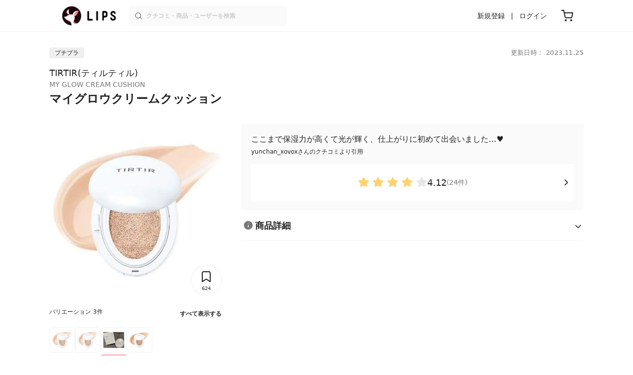

--- FILE ---
content_type: text/html; charset=utf-8
request_url: https://lipscosme.com/products/444517
body_size: 40121
content:
<!DOCTYPE html><html><head prefix="og: http://ogp.me/ns# fb: http://ogp.me/ns/fb# article: http://ogp.me/ns/article#"><meta content="790c7f2687079365e66ebf5bc52b3fa9" name="p:domain_verify" /><meta content="app-id=1182886549" name="apple-itunes-app" /><script defer src='https://static.cloudflareinsights.com/beacon.min.js' data-cf-beacon='{"token": "2107537f1ed74003b3224d5e22f9d210"}'></script>
<link href="https://cdn.lipscosme.com" rel="preconnect" /><link href="https://cloudflare.lipscosme.com" rel="preconnect" /><link href="https://www.googletagmanager.com" rel="preconnect" /><meta charset="UTF-8">
<title>【試してみた】マイグロウクリームクッション　TIRTIR(ティルティル)の人気色・イエベブルベ別の口コミ・レビュー | LIPS</title>
<meta name="description" content="「TIRTIR(ティルティル)　マイグロウクリームクッション」のリアルなクチコミが24件！国内最大コスメアプリLIPSで評判をチェック。カラーバリエーション・価格・使用感などの情報をはじめ、関連商品の情報や口コミも豊富に掲載！">
<link rel="canonical" href="https://lipscosme.com/products/444517">
<meta property="og:title" content="【試してみた】マイグロウクリームクッション　TIRTIR(ティルティル)の人気色・イエベブルベ別の口コミ・レビュー">
<meta property="og:description" content="「TIRTIR(ティルティル)　マイグロウクリームクッション」のリアルなクチコミが24件！国内最大コスメアプリLIPSで評判をチェック。カラーバリエーション・価格・使用感などの情報をはじめ、関連商品の情報や口コミも豊富に掲載！">
<meta property="og:type" content="article">
<meta property="og:url" content="https://lipscosme.com/products/444517">
<meta property="og:image" content="https://cloudflare.lipscosme.com/api/og/products/444517?og=1">
<meta property="og:site_name" content="LIPS">
<meta name="twitter:card" content="summary_large_image">
<meta name="twitter:site" content="@lipsjp">
<meta property="fb:app_id" content="1231265256934025">
<meta name="locale" content="ja_JP">
<meta name="viewport" content="width=device-width,initial-scale=1.0,minimum-scale=1.0,maximum-scale=1.0,user-scalable=0">
<meta name="format-detection" content="telephone=no">
<meta name="thumbnail" content="https://cloudflare.lipscosme.com/image/d74472fea2d104ea77273593-1615350367.png?auto=avif%2Cwebp&amp;fio=1&amp;orient=1&amp;width=1424">
<meta name="robots" content="max-image-preview:large"><meta name="csrf-param" content="authenticity_token" />
<meta name="csrf-token" content="Xe3q5XVZpVmGMAZ8lseQVpns27fZjHhNxvgYPTyNvpyqt1kRJdVIxtEaGTxDm9KZjwH793wfvXTorBop75AhUQ" /><meta content="IE=edge" http-equiv="X-UA-Compatible" /><link rel="apple-touch-icon" sizes="180x180" href="https://cdn.lipscosme.com/assets/favicon/apple-touch-icon-3de9c502eee27a5326b62125f9e8ed8d19460139004d42dc58602d6a6dc54bf4.png">
<link rel="icon" href="https://cdn.lipscosme.com/assets/favicon/favicon-05d5f7b78d69bdb2c7e1a2cad4080f10fff67470a5a595327b4875af980b62f1.ico">
<meta name="theme-color" content="#ffffff"><script>window.ENV = "production"
window.isLoggedIn = false
window.lipsSearchProductEndPoint = window.location.protocol + "//" + window.location.hostname + (window.location.port.length > 0 ? ":" + window.location.port : "") + "/products/index_js"</script><link rel="stylesheet" href="https://cdn.lipscosme.com/assets/application_base-72cd262fb175de732ec2e5a3a2831d6cb3fd30bd24555529b9c82ebdce9472d7.css" data-turbolinks-track="true" /><link rel="stylesheet" href="https://cdn.lipscosme.com/assets/application_products-0d99b7106570f5dbc2f35a06ceb87b7a1f1f52b9baf42e79e79f197e9a21cbd5.css" data-turbolinks-track="true" /><link rel="stylesheet" href="https://cdn.lipscosme.com/assets/application_products-0d99b7106570f5dbc2f35a06ceb87b7a1f1f52b9baf42e79e79f197e9a21cbd5.css" data-turbolinks-track="true" /><script src="https://cdn.lipscosme.com/assets/application-710e87c2c1ad4830628a9e4c1c2f823e704bd05e7c785404b56d53923ecc7c79.js" data-turbolinks-track="true" defer="defer"></script><script>window.dataLayer = window.dataLayer || [];
dataLayer.push({
    'uid': "",
    'controller': "products",
    'route': "products#show",
    'author_id': "",
    'requested_by_lipsapp_webview': "false",
  });
dataLayer.push({"category_id":"343","large_category_id":"79","medium_category_id":"122","small_category_id":"343","price_range":"petit","brand_id":"35599"});

dataLayer.push({ ecommerce: null });
var ecommerce_data_layers = [];
for (var i = 0; i < ecommerce_data_layers.length; ++i) {
  dataLayer.push(ecommerce_data_layers[i]);
  if (window.AndroidEcommerceDataPostMessageHandler) {
    // for Android
    window.AndroidEcommerceDataPostMessageHandler.postMessage(JSON.stringify(ecommerce_data_layers[i]));
  } else if (window.webkit && window.webkit.messageHandlers && window.webkit.messageHandlers.iosEcommerceDataPostMessageHandler) {
    // for iOS
    window.webkit.messageHandlers.iosEcommerceDataPostMessageHandler.postMessage(ecommerce_data_layers[i]);
  }
}</script>  <!-- Optimize Next -->
  <script>(function(p,r,o,j,e,c,t,g){
  p['_'+t]={};g=r.createElement('script');g.src='https://www.googletagmanager.com/gtm.js?id=GTM-'+t;r[o].prepend(g);
  g=r.createElement('style');g.innerText='.'+e+t+'{visibility:hidden!important}';r[o].prepend(g);
  r[o][j].add(e+t);setTimeout(function(){if(r[o][j].contains(e+t)){r[o][j].remove(e+t);p['_'+t]=0}},c)
  })(window,document,'documentElement','classList','loading',2000,'W42ZZ8H9')</script>
  <!-- End Optimize Next -->
<!-- Google Tag Manager -->
<script>(function(w,d,s,l,i){w[l]=w[l]||[];w[l].push({'gtm.start':
new Date().getTime(),event:'gtm.js'});var f=d.getElementsByTagName(s)[0],
j=d.createElement(s),dl=l!='dataLayer'?'&l='+l:'';j.async=true;j.src=
'https://www.googletagmanager.com/gtm.js?id='+i+dl;f.parentNode.insertBefore(j,f);
})(window,document,'script','dataLayer','GTM-WG2P8D3');</script>
<!-- End Google Tag Manager -->
  <script type="module">
    import {getCLS, getFID, getLCP, getTTFB, getFCP} from 'https://unpkg.com/web-vitals@0.2.4/dist/web-vitals.es5.min.js?module';
    (function(i,s,o,g,r,a,m){i['GoogleAnalyticsObject']=r;i[r]=i[r]||function(){
    (i[r].q=i[r].q||[]).push(arguments)},i[r].l=1*new Date();a=s.createElement(o),
    m=s.getElementsByTagName(o)[0];a.async=1;a.src=g;m.parentNode.insertBefore(a,m)
    })(window,document,'script','https://www.google-analytics.com/analytics.js','ga');
    ga('create', 'UA-88052714-1', 'auto', {'useAmpClientId': true});
    ga(function (tracker) {
        const clientId = tracker.get('clientId');
        $('.ga-client-id').val(clientId);
    });
    function sendToGoogleAnalytics({name, delta, id}) {
      if (name === 'LCP') { ga('set', 'dimension10', String(Math.floor(delta/100)*100) + '~' + String(Math.floor(delta/100)*100+100)); }
      ga('send', 'event', {
        eventCategory: 'Web Vitals',
        eventAction: name,
        // For CLS the value is first multiplied by 1000 for greater precision
        eventValue: Math.round(name === 'CLS' ? delta * 1000 : delta),
        // page load 単位で発行される id でまとめて指標を計測
        eventLabel: id,
        // 直帰率への影響を回避
        nonInteraction: true,
      });
    }
    getCLS(sendToGoogleAnalytics);
    getFID(sendToGoogleAnalytics);
    getLCP(sendToGoogleAnalytics);
    getTTFB(sendToGoogleAnalytics);
    getFCP(sendToGoogleAnalytics);
  </script>
<!-- Meta Pixel Code -->
<script>
  !function(f,b,e,v,n,t,s)
  {if(f.fbq)return;n=f.fbq=function(){n.callMethod?
  n.callMethod.apply(n,arguments):n.queue.push(arguments)};
  if(!f._fbq)f._fbq=n;n.push=n;n.loaded=!0;n.version='2.0';
  n.queue=[];t=b.createElement(e);t.async=!0;
  t.src=v;s=b.getElementsByTagName(e)[0];
  s.parentNode.insertBefore(t,s)}(window, document,'script',
  'https://connect.facebook.net/en_US/fbevents.js');
  fbq('init', '2109479859070147');
  fbq('track', 'PageView');
</script>
<noscript>
  <img height="1" width="1" style="display:none"
  src="https://www.facebook.com/tr?id=2109479859070147&ev=PageView&noscript=1"
  />
</noscript>
<!-- End Meta Pixel Code -->
</head><body data-device-uid="d8kMvHthHiJLW8mssdaStw" data-env="production" data-js-include="lips-web products-show product-patterns-select-modal product-commerce-sku-select-modal product-purchase-event commerce-loading earned-point-breakdown-modal auto-play-movie hover-auto-play-movie product-elements open-product-buttons open-product-spec-table  lips-modal" data-vimp="1"><!-- Google Tag Manager (noscript) -->
<noscript><iframe src="https://www.googletagmanager.com/ns.html?id=GTM-WG2P8D3"
height="0" width="0" style="display:none;visibility:hidden"></iframe></noscript>
<!-- End Google Tag Manager (noscript) -->
<header class="header" id="header"><div class="open-app-banner visible-for-mobile" id="fixed-banner"><img class="open-app-banner__app-icon" alt="LIPS App icon" src="https://cdn.lipscosme.com/assets/appicon_2022-2004254a6b8d10d9b4735967cea9de07bd5290cdeede74e63bed9ca6a1dcc030.png" /><p class="open-app-banner__app-txt"><span class="open-app-banner__app-txt-title">LIPS 1000万人が選ぶNo.1コスメアプリ</span><span class="open-app-banner__app-txt-subtitle">GooglePlayストア(無料)</span></p><a class="open-app-banner__download-btn" href="https://lipsapp.onelink.me/dKgM?pid=LIPSWEB&amp;c=header&amp;deep_link_value=https%3A%2F%2Flipscosme.com%2Fproducts%2F444517&amp;af_dp=lipsapplink%3A%2F%2Flipscosme.com%2F&amp;af_android_url=https%3A%2F%2Fapp.appsflyer.com%2Fcom.lipscosme.lips%3Fpid%3DLIPSWEB%26af_adset%3Dproducts_show%26af_ad%3D444517%26c%3Dheader&amp;af_ios_url=https%3A%2F%2Fapp.appsflyer.com%2Fid1182886549%3Fpid%3DLIPSWEB%26af_adset%3Dproducts_show%26af_ad%3D444517%26c%3Dheader&amp;af_web_dp=https%3A%2F%2Flipscosme.com%2Fproducts%2F444517&amp;af_og_title=%E4%BB%8A%E8%A6%8B%E3%81%A6%E3%81%84%E3%81%9F%E3%83%9A%E3%83%BC%E3%82%B8%E3%82%92LIPS%E3%82%A2%E3%83%97%E3%83%AA%E3%81%A7%E8%A6%8B%E3%82%8B%E3%81%93%E3%81%A8%E3%81%8C%E3%81%A7%E3%81%8D%E3%81%BE%E3%81%99%E2%99%AB&amp;af_og_description=%E3%82%A2%E3%83%97%E3%83%AA%E3%81%AA%E3%82%89%E3%81%84%E3%81%84%E3%81%AD%E3%82%84%E4%BF%9D%E5%AD%98%E3%80%81%E3%82%B3%E3%83%A1%E3%83%B3%E3%83%88%E6%A9%9F%E8%83%BD%E3%81%8C%E3%83%AD%E3%82%B0%E3%82%A4%E3%83%B3%E7%84%A1%E3%81%97%E3%81%A7%E4%BD%BF%E3%81%88%E3%81%BE%E3%81%99&amp;af_og_image=https%3A%2F%2Fcdn.lipscosme.com%2Fassets%2Fdynamic_link%2Fsocial_image_2022-5e70145987b91904b2cc19680486c1f47e61f5cfa59f3133e744b43d66fbf6aa.png">アプリで開く</a></div><div class="header__container visible-for-mobile"><div class="header__left-icons-container"><a class="LipsModal__openModal header__hamburger-link gt-header__hamburger-link" data-open-modal-class="sidebar" href="javascript:void(0)"><img alt="Hamburger menu" width="20" height="20" src="https://cdn.lipscosme.com/assets/feather/menu-bbca2505f3d5fba7ca49f3fb6e69b2641341c7142ffce151963fee05b02d63ce.svg" /></a></div><div class="header-logo"><a class="header-logo__link" href="/"><div class="header-logo__inner"><img class="header-logo__icon" alt="LIPS[リップス] - コスメのクチコミ検索アプリ" width="360" height="144" loading="lazy" src="https://cdn.lipscosme.com/assets/lips_logo_full_2022-bc7b4bc9dd66035bc5696b0d16bc3d38a7be357186656c039e68cc4cf21ae675.png" /></div></a></div><div class="header__right-icons-container"><img class="header__search-link-image open-search-modal" alt="検索する" width="20" height="20" src="https://cdn.lipscosme.com/assets/feather/search-6615d21f11b72751c746a03e85818e99192d1d4c4fe6debd84f5a377cc3f7c1a.svg" /><a class="header-cart-button visible-for-mobile" href="https://lipscosme.com/commerce/carts"><img alt="カートを見る" width="24" height="24" src="https://cdn.lipscosme.com/assets/feather/cart-1ec49c8d53c1bc0054d2babc4e267c02d55ead0a2fb409c9b57fc2502cc2c187.svg" /></a></div></div><div class="header__container visible-for-pc"><div class="header-logo"><a class="header-logo__link" href="/"><div class="header-logo__inner"><img class="header-logo__icon" alt="LIPS[リップス] - コスメのクチコミ検索アプリ" width="360" height="144" loading="lazy" src="https://cdn.lipscosme.com/assets/lips_logo_full_2022-bc7b4bc9dd66035bc5696b0d16bc3d38a7be357186656c039e68cc4cf21ae675.png" /></div></a></div><div class="header__global-search"><form class="header__global-search-form" onsubmit="onSearchFire();" action="https://lipscosme.com/posts/search" accept-charset="UTF-8" method="get"><input type="text" name="text" id="header-search-box-pc" placeholder="クチコミ・商品・ユーザーを検索" autocomplete="off" required="required" class="header__global-search-input" /></form><div class="header__global-search-menu" id="header-search-box-pc-result"><div class="header__global-search-menu-suggestion-bottom"><ul class="header__global-search-menu-suggestion-bottom" id="header__global-search-menu-suggestion"></ul></div><div class="header__global-search-menu-trend-word"><div class="header__global-search-menu-trend-word-heading">トレンドワード</div><a class="header__global-search-menu-trend-word-link" href="https://lipscosme.com/posts/search?text=持ち歩きコスメ"><div class="header__global-search-menu-trend-word-item"><div class="header__global-search-menu-trend-word-item-content"><div class="header__global-search-menu-trend-word-item-content-center"><div class="header__global-search-menu-trend-word-item-content-center-top">持ち歩きコスメ</div><div class="header__global-search-menu-trend-word-item-content-center-bottom">2,041件投稿</div></div></div><div class="header__global-search-menu-trend-word-item-post-images"><img class="header__global-search-menu-trend-word-item-post-images-image" src="https://cloudflare.lipscosme.com/image/2025-09-02-8a57f3f9a1c6ea967c0bdb57.png?auto=avif%2Cwebp&amp;fio=1&amp;orient=1&amp;width=430" /><img class="header__global-search-menu-trend-word-item-post-images-image" src="https://cloudflare.lipscosme.com/image/2025-09-03-698fc945cf22f6e7a2fb8e58.png?auto=avif%2Cwebp&amp;fio=1&amp;orient=1&amp;width=430" /><img class="header__global-search-menu-trend-word-item-post-images-image" src="https://cloudflare.lipscosme.com/image/2025-11-30-b707de00b6658c7142787328.png?auto=avif%2Cwebp&amp;fio=1&amp;orient=1&amp;width=430" /><img class="header__global-search-menu-trend-word-item-post-images-image" src="https://cloudflare.lipscosme.com/image/2026-01-18-63295352c4ffacebe605aa98.png?auto=avif%2Cwebp&amp;fio=1&amp;orient=1&amp;width=430" /></div></div></a><a class="header__global-search-menu-trend-word-link" href="https://lipscosme.com/posts/search?text=美容雑誌"><div class="header__global-search-menu-trend-word-item"><div class="header__global-search-menu-trend-word-item-content"><div class="header__global-search-menu-trend-word-item-content-center"><div class="header__global-search-menu-trend-word-item-content-center-top">美容雑誌</div><div class="header__global-search-menu-trend-word-item-content-center-bottom">1,128件投稿</div></div></div><div class="header__global-search-menu-trend-word-item-post-images"><img class="header__global-search-menu-trend-word-item-post-images-image" src="https://cloudflare.lipscosme.com/image/2025-09-22-c538625840fb37629f1907e3.png?auto=avif%2Cwebp&amp;fio=1&amp;orient=1&amp;width=430" /><img class="header__global-search-menu-trend-word-item-post-images-image" src="https://cloudflare.lipscosme.com/image/2025-10-23-e397f288c7213d9f8b7adf41.png?auto=avif%2Cwebp&amp;fio=1&amp;orient=1&amp;width=430" /><img class="header__global-search-menu-trend-word-item-post-images-image" src="https://cloudflare.lipscosme.com/image/2025-11-21-c681612ea35ab5bcb2d0a874.png?auto=avif%2Cwebp&amp;fio=1&amp;orient=1&amp;width=430" /><img class="header__global-search-menu-trend-word-item-post-images-image" src="https://cloudflare.lipscosme.com/image/2025-11-22-ffd68ccea800af381f1ddc88.png?auto=avif%2Cwebp&amp;fio=1&amp;orient=1&amp;width=430" /></div></div></a><a class="header__global-search-menu-trend-word-link" href="https://lipscosme.com/posts/search?text=MilleFée"><div class="header__global-search-menu-trend-word-item"><div class="header__global-search-menu-trend-word-item-content"><div class="header__global-search-menu-trend-word-item-content-center"><div class="header__global-search-menu-trend-word-item-content-center-top">MilleFée</div><div class="header__global-search-menu-trend-word-item-content-center-bottom">1,451件投稿</div></div></div><div class="header__global-search-menu-trend-word-item-post-images"><img class="header__global-search-menu-trend-word-item-post-images-image" src="https://cloudflare.lipscosme.com/image/2025-10-28-d9d487e31197b44edfb84488.png?auto=avif%2Cwebp&amp;fio=1&amp;orient=1&amp;width=430" /><img class="header__global-search-menu-trend-word-item-post-images-image" src="https://cloudflare.lipscosme.com/image/2025-12-13-8f5c9e26c5152717058a9274.png?auto=avif%2Cwebp&amp;fio=1&amp;orient=1&amp;width=430" /><img class="header__global-search-menu-trend-word-item-post-images-image" src="https://cloudflare.lipscosme.com/image/2025-12-28-114cc16a2af93890c0fb35bd.png?auto=avif%2Cwebp&amp;fio=1&amp;orient=1&amp;width=430" /><img class="header__global-search-menu-trend-word-item-post-images-image" src="https://cloudflare.lipscosme.com/image/2026-01-06-d885ba5ddf467d043c27f861.png?auto=avif%2Cwebp&amp;fio=1&amp;orient=1&amp;width=430" /></div></div></a></div></div></div><div class="header__sign visible-for-pc"><ul class="header__sign-list"><li class="header__sign-item"><a class="header__signup" href="https://lipscosme.com/users/sign_up">新規登録</a></li><li class="header__sign-item"><a class="header__signin" href="https://lipscosme.com/users/sign_in">ログイン</a></li></ul></div><a class="header-cart-button visible-for-pc" href="https://lipscosme.com/commerce/carts"><img alt="カートを見る" width="24" height="24" src="https://cdn.lipscosme.com/assets/feather/cart-1ec49c8d53c1bc0054d2babc4e267c02d55ead0a2fb409c9b57fc2502cc2c187.svg" /></a></div></header><script>const CONSIDER_PATH_PATTERN =  /\/(products|posts|users|articles)\/search/;

function onSearchFire() {
  const pathname = location.pathname;
  const match = pathname.match(CONSIDER_PATH_PATTERN);
  if (match && match.length === 2) {
    const category = match[1];
    const text = document.getElementById('header-search-box-pc').value;
    window.loggerService.fireEvent({
      url: '/api/logs/beacon_event',
      params: {
        name: 'search_log_event_web',
        params: {
          id: 0,
          text: text,
          experiment_key: category
        }
      }
    });
  }
  return true;
}</script><nav class="sidebar LipsModal LipsModal__from-left" id="sidebar"><div class="sidebar__body"><div class="sidebar__app-banner"><img class="sidebar__app-icon" alt="LIPS App icon" src="https://cdn.lipscosme.com/assets/appicon_2022-2004254a6b8d10d9b4735967cea9de07bd5290cdeede74e63bed9ca6a1dcc030.png" /><p class="sidebar__app-txt"><span class="sidebar__app-txt-title">LIPS</span><span class="sidebar__app-txt-subtitle">GooglePlayストア(無料)</span></p><a class="sidebar__download-btn" href="https://lipsapp.onelink.me/dKgM?pid=LIPSWEB&amp;c=hamburger&amp;deep_link_value=https%3A%2F%2Flipscosme.com%2Fproducts%2F444517&amp;af_dp=lipsapplink%3A%2F%2Flipscosme.com%2F&amp;af_android_url=https%3A%2F%2Fapp.appsflyer.com%2Fcom.lipscosme.lips%3Fpid%3DLIPSWEB%26af_adset%3Dproducts_show%26af_ad%3D444517%26c%3Dhamburger&amp;af_ios_url=https%3A%2F%2Fapp.appsflyer.com%2Fid1182886549%3Fpid%3DLIPSWEB%26af_adset%3Dproducts_show%26af_ad%3D444517%26c%3Dhamburger&amp;af_web_dp=https%3A%2F%2Flipscosme.com%2Fproducts%2F444517&amp;af_og_title=%E4%BB%8A%E8%A6%8B%E3%81%A6%E3%81%84%E3%81%9F%E3%83%9A%E3%83%BC%E3%82%B8%E3%82%92LIPS%E3%82%A2%E3%83%97%E3%83%AA%E3%81%A7%E8%A6%8B%E3%82%8B%E3%81%93%E3%81%A8%E3%81%8C%E3%81%A7%E3%81%8D%E3%81%BE%E3%81%99%E2%99%AB&amp;af_og_description=%E3%82%A2%E3%83%97%E3%83%AA%E3%81%AA%E3%82%89%E3%81%84%E3%81%84%E3%81%AD%E3%82%84%E4%BF%9D%E5%AD%98%E3%80%81%E3%82%B3%E3%83%A1%E3%83%B3%E3%83%88%E6%A9%9F%E8%83%BD%E3%81%8C%E3%83%AD%E3%82%B0%E3%82%A4%E3%83%B3%E7%84%A1%E3%81%97%E3%81%A7%E4%BD%BF%E3%81%88%E3%81%BE%E3%81%99&amp;af_og_image=https%3A%2F%2Fcdn.lipscosme.com%2Fassets%2Fdynamic_link%2Fsocial_image_2022-5e70145987b91904b2cc19680486c1f47e61f5cfa59f3133e744b43d66fbf6aa.png">アプリで開く</a></div><div class="sidebar__menu-container"><div class="sidebar__login"><div class="sidebar__login-title">ログインして便利に使おう！</div><a class="sidebar__login-button" href="https://lipscosme.com/users/sign_in">ログイン</a><a class="sidebar__login-link" href="https://lipscosme.com/users/sign_up">無料会員登録はこちら</a></div><div class="sidebar__section-title">閲覧履歴<a class="sidebar__section-title-link" href="https://lipscosme.com/browsing_histories">履歴一覧</a></div><div class="sidebar__browsing-history"><div class="sidebar__browsing-history-thumb"><a href="https://lipscosme.com/products/444517"><img class="sidebar__browsing-history-thumb" alt="マイグロウクリームクッション" src="https://cloudflare.lipscosme.com/image/d74472fea2d104ea77273593-1615350367.png?auto=avif%2Cwebp&amp;bg-color=FFFFFF&amp;canvas=120%2C120&amp;fio=1&amp;fit=bounds&amp;height=120&amp;orient=1&amp;width=120" /></a></div></div><div class="sidebar__section-title">コンテンツを探す</div><ul class="sidebar__main-list"><li class="sidebar__main-item"><a class="sidebar__main-link" href="https://lips-shopping.com">LIPS SHOPPING</a></li><li class="sidebar__main-item"><a class="sidebar__main-link" href="https://lipscosme.com/categories">カテゴリから探す</a></li><li class="sidebar__main-item"><a class="sidebar__main-link" href="https://lipscosme.com/brands">ブランドから探す</a></li><li class="sidebar__main-item"><a class="sidebar__main-link" href="https://lipscosme.com/rankings">ランキングから探す</a></li><li class="sidebar__main-item"><a class="sidebar__main-link" href="https://lipscosme.com/products">商品から探す</a></li><li class="sidebar__main-item"><a class="sidebar__main-link" href="https://lipscosme.com/posts">人気のクチコミを見る</a></li><li class="sidebar__main-item"><a class="sidebar__main-link" href="https://lipscosme.com/posts?sort=latest">新着のクチコミを見る</a></li><li class="sidebar__main-item"><a class="sidebar__main-link" href="https://lipscosme.com/tags">タグから探す</a></li><li class="sidebar__main-item"><a class="sidebar__main-link" href="https://lipscosme.com/themes">テーマから探す</a></li><li class="sidebar__main-item"><a class="sidebar__main-link" href="https://lipscosme.com/articles">記事から探す</a></li><li class="sidebar__main-item"><a class="sidebar__main-link" href="https://lipscosme.com/shops">取扱店舗を探す</a></li><li class="sidebar__main-item"><a class="sidebar__main-link" href="https://lipscosme.com/nail_designs">ネイルデザイン</a></li><li class="sidebar__main-item"><a class="sidebar__main-link" href="https://lipscosme.com/bestcosme">ベストコスメ</a></li><li class="sidebar__main-item"><a class="sidebar__main-link" href="https://lipscosme.com/monthly_trends">月間トレンド賞</a></li></ul><div class="sidebar__section-title">その他</div><ul class="sidebar__main-list"><li class="sidebar__main-item"><a class="sidebar__main-link" href="https://lipscosme.com/our_company">運営会社</a></li><li class="sidebar__main-item"><a class="sidebar__main-link" href="https://lipscosme.com/inquiries/new">お問い合わせ</a></li></ul></div></div></nav><script>fbq('track', 'ViewContent');</script><div style="position: relative;"><div class="page-top-element-list"><a href="https://lipscosme.com/rankings/trend_awards/2026/1"><div class="campaign-notice-banner" style="background-color: #3c469d;"><img alt="LIPS月間トレンド賞2026年1月" width="1536" height="128" loading="lazy" src="https://cloudflare.lipscosme.com/campaign_notice/2026-01-15-ceb36aaaf1132cc39e057a1e.png?auto=avif%2Cwebp&amp;fio=1&amp;orient=1&amp;width=3840" /></div></a></div><div class="AdSlot__pureAds visible-for-mobile" id="adslot-1558064760004-0" style="z-index: 10; position: absolute; width: 100%; top: 1px;"><div id="div-gpt-ad-1558064760004-0"></div></div></div><div class="product-show gt-product-show main-row"><div class="product-show-inner gt-product-show-inner"><div class="product-show-inner__top"><div class="product-show-inner__horizontal-container"><div class="product-show-inner__horizontal-container__tag-container"><div class="BrandTags"><div class="BrandTags__tag">プチプラ</div></div></div><time class="product-contents__update-time update-time" datetime="2023-11-25 14:00:00 +0900">更新日時： 2023.11.25</time></div><div class="product-show-inner__heading"><h1 class="product-show-inner__heading__title"><a class="product-show-inner__heading__brand gt-brand-name" href="/brands/35599">TIRTIR(ティルティル)</a><ruby>マイグロウクリームクッション<rt class="product-show-inner__heading__alias">MY GLOW CREAM CUSHION</rt></ruby></h1><button class="product-show-inner__heading__openSpecModal">商品詳細</button></div></div><div class="product-show-inner__bottom"><div class="product-show-inner__images"><div class="product-show-image splide"><div class="splide__track"><ul class="product-show-image__list splide__list"><li class="product-show-image__item splide__slide"><figure class="product-show-image__figure"><link as="image" href="https://cloudflare.lipscosme.com/image/d74472fea2d104ea77273593-1615350367.png?auto=avif%2Cwebp&amp;fio=1&amp;orient=1&amp;width=430" rel="preload" /><img class="product-show-image__image" alt="マイグロウクリームクッション TIRTIR(ティルティル)" src="https://cloudflare.lipscosme.com/image/d74472fea2d104ea77273593-1615350367.png?auto=avif%2Cwebp&amp;fio=1&amp;orient=1&amp;width=1424" /></figure></li><li class="product-show-image__item splide__slide"><figure class="product-show-image__figure"><a class="product-show-image__link" href="/product_patterns/231422"><img loading="lazy" class="product-show-image__image" alt="マイグロウクリームクッション 17N" src="https://cloudflare.lipscosme.com/image/d74472fea2d104ea77273593-1615350505.png?auto=avif%2Cwebp&amp;fio=1&amp;orient=1&amp;width=1424" /></a><figcaption class="product-show-image__caption"><a class="product-show-image__caption__link gt-product-show-image__caption-btn" href="/product_patterns/231422"><p class="product-show-image__caption__name">17N</p><p class="product-show-image__caption__postCount">クチコミ数：7件</p><span class="product-show-image__caption__btn">クチコミを見る</span></a></figcaption></figure></li><li class="product-show-image__item splide__slide"><figure class="product-show-image__figure"><a class="product-show-image__link" href="/product_patterns/231423"><img loading="lazy" class="product-show-image__image" alt="マイグロウクリームクッション 21N" src="https://cloudflare.lipscosme.com/image/ab3690838624e0eaf1f382dc-1643072764.png?auto=avif%2Cwebp&amp;fio=1&amp;orient=1&amp;width=1424" /></a><figcaption class="product-show-image__caption"><a class="product-show-image__caption__link gt-product-show-image__caption-btn" href="/product_patterns/231423"><p class="product-show-image__caption__name">21N</p><p class="product-show-image__caption__postCount">クチコミ数：8件</p><ul class="product-show-image__caption__featureLabel"><li class="product-show-image__caption__featureLabel__item" style="border: 1px solid #F8436A; color: #F8436A">人気</li></ul><span class="product-show-image__caption__btn">クチコミを見る</span></a></figcaption></figure></li><li class="product-show-image__item splide__slide"><figure class="product-show-image__figure"><a class="product-show-image__link" href="/product_patterns/231424"><img loading="lazy" class="product-show-image__image" alt="マイグロウクリームクッション 23N" src="https://cloudflare.lipscosme.com/image/7266c32568994d125eb4287b-1615350552.png?auto=avif%2Cwebp&amp;fio=1&amp;orient=1&amp;width=1424" /></a><figcaption class="product-show-image__caption"><a class="product-show-image__caption__link gt-product-show-image__caption-btn" href="/product_patterns/231424"><p class="product-show-image__caption__name">23N</p><p class="product-show-image__caption__postCount">クチコミ数：5件</p><span class="product-show-image__caption__btn">クチコミを見る</span></a></figcaption></figure></li></ul></div><div class="product-show-inner__clip"><button class="clip-button ClipButton" clippable_id="444517" clippable_type="Product" data-clip-count="624">624</button></div><div class="product-show-inner__diagnosis visible-for-mobile"><a class="product-show-inner__diagnosis-link" href="/diagnosis/personal_color/"><span class="product-show-inner__diagnosis-icon"><img src="https://cdn.lipscosme.com/assets/diagnosis/icon/personal_color-d4a9c4b55bf18a4fe17177904b4d3de970e34eeb32b9efee1aff00f5f519fdae.png" width="28" height="28" /></span><span class="product-show-inner__diagnosis-text">パーソナルカラー診断をして相性チェック！</span></a></div></div><div class="product-show-image__product-pattern-thumbnails"><div class="ProductPatternsListForProductShow"><ul class="ProductPatternsListForProductShow__info"><li class="ProductPatternsListForProductShow__info-variation">バリエーション 3件</li><li class="ProductPatternsListForProductShow__info-show-all"><a class="ProductPatternsListForProductShow__info-show-all-link gt-ProductPatternsListForProductShow__info-show-all-link" href="javascript:void(0)">すべて表示する</a></li></ul><ul class="ProductPatternsListForProductShow__list"><li class="ProductPatternsListForProductShow__item"><div class="ProductPatternsListForProductShow__thumbContainer"><link as="image" href="https://cloudflare.lipscosme.com/image/d74472fea2d104ea77273593-1615350367.png?auto=avif%2Cwebp&amp;fio=1&amp;orient=1&amp;width=430" rel="preload" /><img alt="TIRTIR(ティルティル) マイグロウクリームクッション" class="ProductPatternsListForProductShow__thumb gt-ProductPatternsListForProductShow__thumb" src="https://cloudflare.lipscosme.com/image/d74472fea2d104ea77273593-1615350367.png?auto=avif%2Cwebp&amp;fio=1&amp;orient=1&amp;width=120" /></div></li><li class="ProductPatternsListForProductShow__item"><div class="ProductPatternsListForProductShow__thumbContainer"><link as="image" href="https://cloudflare.lipscosme.com/image/d74472fea2d104ea77273593-1615350505.png?auto=avif%2Cwebp&amp;fio=1&amp;orient=1&amp;width=430" rel="preload" /><img alt="マイグロウクリームクッション 17N" class="ProductPatternsListForProductShow__thumb gt-ProductPatternsListForProductShow__thumb" src="https://cloudflare.lipscosme.com/image/d74472fea2d104ea77273593-1615350505.png?auto=avif%2Cwebp&amp;fio=1&amp;orient=1&amp;width=120" /></div></li><li class="ProductPatternsListForProductShow__item"><div class="ProductPatternsListForProductShow__thumbContainer"><link as="image" href="https://cloudflare.lipscosme.com/image/ab3690838624e0eaf1f382dc-1643072764.png?auto=avif%2Cwebp&amp;fio=1&amp;orient=1&amp;width=430" rel="preload" /><img alt="マイグロウクリームクッション 21N" class="ProductPatternsListForProductShow__thumb gt-ProductPatternsListForProductShow__thumb" src="https://cloudflare.lipscosme.com/image/ab3690838624e0eaf1f382dc-1643072764.png?auto=avif%2Cwebp&amp;fio=1&amp;orient=1&amp;width=120" /></div><span class="ProductPatternsListForProductShow__label" style="border: 1px solid #F8436A; color: #F8436A">人気</span></li><li class="ProductPatternsListForProductShow__item"><div class="ProductPatternsListForProductShow__thumbContainer"><link as="image" href="https://cloudflare.lipscosme.com/image/7266c32568994d125eb4287b-1615350552.png?auto=avif%2Cwebp&amp;fio=1&amp;orient=1&amp;width=430" rel="preload" /><img alt="マイグロウクリームクッション 23N" class="ProductPatternsListForProductShow__thumb gt-ProductPatternsListForProductShow__thumb" src="https://cloudflare.lipscosme.com/image/7266c32568994d125eb4287b-1615350552.png?auto=avif%2Cwebp&amp;fio=1&amp;orient=1&amp;width=120" /></div></li></ul></div></div></div><div class="product-show-inner__buttons"><div class="product-show-inner__buttons-external"><div class="ProductButtons"><div class="ProductButtons__container"><a class="ProductButtons__purchase gt-ProductButtons__purchase amazon   open" data-product-id="444517" target="_blank" rel="sponsored noopener" href="https://www.amazon.co.jp/gp/search/ref=as_li_qf_sp_sr_tl?ie=UTF8&amp;tag=lips01-22&amp;keywords=TIRTIR%28%E3%83%86%E3%82%A3%E3%83%AB%E3%83%86%E3%82%A3%E3%83%AB%29+%E3%83%9E%E3%82%A4%E3%82%B0%E3%83%AD%E3%82%A6%E3%82%AF%E3%83%AA%E3%83%BC%E3%83%A0%E3%82%AF%E3%83%83%E3%82%B7%E3%83%A7%E3%83%B3&amp;index=aps&amp;camp=247&amp;creative=1211&amp;linkCode=ur2&amp;linkId=8beb3084738d054ab842c85cd6b67414"><div class="ProductButtons__cta">Amazon<span class="visible-for-pc">で購入する</span></div></a><a class="ProductButtons__purchase gt-ProductButtons__purchase rakuten   open" data-product-id="444517" target="_blank" rel="sponsored noopener" href="https://hb.afl.rakuten.co.jp/ichiba/1979f725.1e27b280.1979f726.b86f4506/?pc=https%3A%2F%2Fsearch.rakuten.co.jp%2Fsearch%2Fmall%2FTIRTIR%28%E3%83%86%E3%82%A3%E3%83%AB%E3%83%86%E3%82%A3%E3%83%AB%29+%E3%83%9E%E3%82%A4%E3%82%B0%E3%83%AD%E3%82%A6%E3%82%AF%E3%83%AA%E3%83%BC%E3%83%A0%E3%82%AF%E3%83%83%E3%82%B7%E3%83%A7%E3%83%B3%2F&amp;m=https%3A%2F%2Fsearch.rakuten.co.jp%2Fsearch%2Fmall%2FTIRTIR%28%E3%83%86%E3%82%A3%E3%83%AB%E3%83%86%E3%82%A3%E3%83%AB%29+%E3%83%9E%E3%82%A4%E3%82%B0%E3%83%AD%E3%82%A6%E3%82%AF%E3%83%AA%E3%83%BC%E3%83%A0%E3%82%AF%E3%83%83%E3%82%B7%E3%83%A7%E3%83%B3%2F"><div class="ProductButtons__cta">楽天市場<span class="visible-for-pc">で購入する</span></div></a><a class="ProductButtons__purchase gt-ProductButtons__purchase qoo10   open" data-product-id="444517" target="_blank" rel="sponsored noopener" href="https://ck.jp.ap.valuecommerce.com/servlet/referral?sid=3475824&amp;pid=887753881&amp;vc_url=https%3A%2F%2Fwww.qoo10.jp%2Fs%2F%3Fkeyword%3DTIRTIR%252528%2525E3%252583%252586%2525E3%252582%2525A3%2525E3%252583%2525AB%2525E3%252583%252586%2525E3%252582%2525A3%2525E3%252583%2525AB%252529%252B%2525E3%252583%25259E%2525E3%252582%2525A4%2525E3%252582%2525B0%2525E3%252583%2525AD%2525E3%252582%2525A6%2525E3%252582%2525AF%2525E3%252583%2525AA%2525E3%252583%2525BC%2525E3%252583%2525A0%2525E3%252582%2525AF%2525E3%252583%252583%2525E3%252582%2525B7%2525E3%252583%2525A7%2525E3%252583%2525B3%26jaehuid%3D2026404426"><div class="ProductButtons__cta">Qoo10<span class="visible-for-pc">で購入する</span></div></a></div><div class="ProductButtons__disclaimer"><p class="StealthMarketingDisclaimer" data-nosnippet="">※商品を購入すると売上の一部がLIPSに還元されることがあります。<a class="StealthMarketingDisclaimer__link" href="/promotion_policy">広告表記に関する行動指針</a>・<a class="StealthMarketingDisclaimer__link" href="/product_ratings">レーティング信頼性への取り組み</a>をご参照ください。</p></div></div></div></div><div class="product-show-inner__review"><div class="ProductLinkToReview"><div class="ProductLinkToReview__catchword"><p class="ProductLinkToReview__catchword__content"><strong class="ProductLinkToReview__catchword__content--txt">ここまで保湿力が高くて光が輝く、仕上がりに初めて出会いました…♥</strong><spna class="ProductLinkToReview__catchword__content--user">yunchan_xovoxさんのクチコミより引用</spna></p></div><a class="ProductLinkToReview__link gt-product-link-to-review__link" href="/products/444517/review"><div class="ProductLinkToReview__rate"><img alt="評価 ： VeryGood" class="ProductLinkToReview__rate__star" src="https://cdn.lipscosme.com/assets/star/rating_4_0-29bcf22b86b4331afa932533cd9e9e835a03c0560bb88b2abe32e5c8dc7253ba.png" /><span class="ProductLinkToReview__rate__num">4.12</span><span class="ProductLinkToReview__rate__count">(24件)</span></div></a></div></div><div class="product-show-inner__product_info" id="accordion"><div class="product-spec accordion-item sp_modal hide_modal" id="productSpec"><img class="product-spec__close" alt="閉じる" loading="lazy" src="https://cdn.lipscosme.com/assets/close-circle-fc8aaf49a3c6e7fbffb64f54ba58023d5ba6145c951a4625570c97840358a5d0.svg" /><h2 class="product-spec__title accordion-header sp_modal"><a class="product-spec__toggle-title collapsed" data-bs-toggle="collapse" href="#product-spec__id">商品詳細</a><span class="product-spec__sub-title sp_modal">TIRTIR(ティルティル) マイグロウクリームクッション</span></h2><div class="product-spec__container accordion-body sp_modal accordion-collapse collapse" data-bs-parent="#accordion" id="product-spec__id"><div class="product-spec__table"><dl class="product-spec__list"><dt class="product-spec__term">ブランド名</dt><dd class="product-spec__description"><a class="product-spec__link" href="/brands/35599">TIRTIR(ティルティル)</a></dd></dl><dl class="product-spec__list"><dt class="product-spec__term">容量・参考価格</dt><dd class="product-spec__description">生産終了</dd></dl><dl class="product-spec__list"><dt class="product-spec__term">取扱店舗</dt><dd class="product-spec__description"><a class="product-spec__link" href="/brands/35599/shops">近くのTIRTIR(ティルティル)取扱店舗はこちら</a></dd></dl><dl class="product-spec__list"><dt class="product-spec__term">バリエーション</dt><dd class="product-spec__description"><ul class="product-spec__pattern_list"><li class="product-spec__pattern_item">17N</li><li class="product-spec__pattern_item">21N</li><li class="product-spec__pattern_item">23N</li></ul></dd></dl><dl class="product-spec__list"><dt class="product-spec__term">商品説明</dt><dd class="product-spec__description">SNSで人気の商品です！</dd></dl><dl class="product-spec__list"><dt class="product-spec__term">メーカー名</dt><dd class="product-spec__description">TIRTIR</dd></dl><dl class="product-spec__list"><dt class="product-spec__term">カテゴリ</dt><dd class="product-spec__description"><a class="product-spec__link" style="display: inline-block;" href="/brands/35599/categories/79">ベースメイク</a> &gt; <a class="product-spec__link" style="display: inline-block;" href="/brands/35599/categories/122">ファンデーション</a> &gt; <a class="product-spec__link" style="display: inline-block;" href="/brands/35599/categories/343">クッションファンデーション</a><br /></dd></dl></div></div></div></div></div></div><div class="AdSlot__pureAds visible-for-mobile" id="adslot-1558065185064-0"><div class="lips_sp_products_rectangle lips_sp_products_rectangle_1" id="div-gpt-ad-1558065185064-0"></div></div><div class="flex-row"><div id="main-col"><div class="product-show__tab-menu"><div class="ProductTabMenu"><ul class="ProductTabMenu__list"><li class="ProductTabMenu__item gt-ProductTabMenu__item"><a class="ProductTabMenu__link active gt-ProductTabMenu__link" href="/products/444517">TOP</a></li><li class="ProductTabMenu__item gt-ProductTabMenu__item"><a class="ProductTabMenu__link  gt-ProductTabMenu__link" href="/products/444517/review">クチコミ</a></li><li class="ProductTabMenu__item gt-ProductTabMenu__item"><a class="ProductTabMenu__link  gt-ProductTabMenu__link" href="/products/444517/videos">動画</a></li><li class="ProductTabMenu__patternsItem gt-ProductTabMenu__item"><a class="ProductTabMenu__link  gt-ProductTabMenu__link" href="javascript:void(0)">色パターン</a></li></ul></div></div><div class="product-show-mcc-shop"><div class="product-show-mcc-shop__header product-show-mcc-shop__header--with-button"><div class="product-show-mcc-shop__header-text"><div class="product-show-mcc-shop__title">店舗で実物をチェック</div><div class="product-show-mcc-shop__subtitle">TIRTIR(ティルティル)の取り扱い店舗を探す</div></div><div class="product-show-mcc-shop__header-button"><a class="product-show-mcc-shop__header-button-link" href="/brands/35599"><span class="product-show-mcc-shop__header-button-icon"><img src="https://cloudflare.lipscosme.com/brand/6c94fb1a1088715aca8aec03-1686624874.png?auto=avif%2Cwebp&amp;fio=1&amp;orient=1&amp;width=1424" width="20" height="20" /></span><span class="product-show-mcc-shop__header-button-text">ブランド取り扱い店舗を探す</span></a></div></div></div><div class="product-show__movie-pickup gt-product-show__movie-pickup"><div class="PostMoviePickup"><h2 class="PostMoviePickup__title"><span>使用感・テクスチャーを動画でチェック</span><span class="sub-title">TIRTIR(ティルティル) マイグロウクリームクッション</span></h2><div class="PostMoviePickup__movies"><a class="PostMoviePickup__cell" href="/posts/3858895"><img class="PostMoviePickup__cell-thumb" alt="マイグロウクリームクッション/TIRTIR(ティルティル)/クッションファンデーションの動画クチコミ1つ目" src="https://cloudflare.lipscosme.com/movie/thumbnail/1067999553ebb0b2ae5727f7-1647443109.png?auto=avif%2Cwebp&amp;fio=1&amp;orient=1&amp;width=430" /><div class="PostMoviePickup__cover AutoPlayMovie" data-video-url="https://cloudflare.lipscosme.com/short_movie/EA26A8DD-0EB4-48EA-B9A1-5191EF8ED04E.mp4"></div><div class="PostMoviePickup__count" data-nosnippet=""><svg xmlns="http://www.w3.org/2000/svg" xmlns:v="https://vecta.io/nano" width="16" height="16" viewBox="0 0 16 16" fill="none" style="vertical-align: middle;"><path d="M13.893 3.073c-.341-.341-.745-.611-1.19-.795s-.922-.279-1.404-.279-.959.095-1.404.279-.849.455-1.19.795L8 3.78l-.707-.707a3.67 3.67 0 0 0-5.187 0 3.67 3.67 0 0 0 0 5.187l.707.707L8 14.153l5.187-5.187.707-.707c.341-.341.611-.745.795-1.19s.279-.922.279-1.404-.095-.959-.279-1.404-.455-.849-.795-1.19h0z" stroke="currentColor" stroke-width="1.333" stroke-linejoin="round"></path></svg><span>169</span></div></a><a class="PostMoviePickup__cell" href="/posts/2680950"><img class="PostMoviePickup__cell-thumb" alt="マイグロウクリームクッション/TIRTIR(ティルティル)/クッションファンデーションの動画クチコミ2つ目" src="https://cloudflare.lipscosme.com/movie/thumbnail/857b5f4abbd7005d2cf86248-1619668205.png?auto=avif%2Cwebp&amp;fio=1&amp;orient=1&amp;width=430" /><div class="PostMoviePickup__cover" data-video-url="https://cloudflare.lipscosme.com/short_movie/AF4FC37E-0B8C-4305-B3EA-15422DDF3D34.mp4"></div><div class="PostMoviePickup__count" data-nosnippet=""><svg xmlns="http://www.w3.org/2000/svg" xmlns:v="https://vecta.io/nano" width="16" height="16" viewBox="0 0 16 16" fill="none" style="vertical-align: middle;"><path d="M13.893 3.073c-.341-.341-.745-.611-1.19-.795s-.922-.279-1.404-.279-.959.095-1.404.279-.849.455-1.19.795L8 3.78l-.707-.707a3.67 3.67 0 0 0-5.187 0 3.67 3.67 0 0 0 0 5.187l.707.707L8 14.153l5.187-5.187.707-.707c.341-.341.611-.745.795-1.19s.279-.922.279-1.404-.095-.959-.279-1.404-.455-.849-.795-1.19h0z" stroke="currentColor" stroke-width="1.333" stroke-linejoin="round"></path></svg><span>283</span></div></a><a class="PostMoviePickup__cell" href="/posts/2756152"><img class="PostMoviePickup__cell-thumb" alt="マイグロウクリームクッション/TIRTIR(ティルティル)/クッションファンデーションの動画クチコミ3つ目" src="https://cloudflare.lipscosme.com/movie/thumbnail/adc23e39a7bc2fce4c1d219c-1616239406.png?auto=avif%2Cwebp&amp;fio=1&amp;orient=1&amp;width=430" /><div class="PostMoviePickup__cover" data-video-url="https://cloudflare.lipscosme.com/short_movie/39E5C757-2FF6-4021-BFE6-2A52BBFA0319.mp4"></div><div class="PostMoviePickup__count" data-nosnippet=""><svg xmlns="http://www.w3.org/2000/svg" xmlns:v="https://vecta.io/nano" width="16" height="16" viewBox="0 0 16 16" fill="none" style="vertical-align: middle;"><path d="M13.893 3.073c-.341-.341-.745-.611-1.19-.795s-.922-.279-1.404-.279-.959.095-1.404.279-.849.455-1.19.795L8 3.78l-.707-.707a3.67 3.67 0 0 0-5.187 0 3.67 3.67 0 0 0 0 5.187l.707.707L8 14.153l5.187-5.187.707-.707c.341-.341.611-.745.795-1.19s.279-.922.279-1.404-.095-.959-.279-1.404-.455-.849-.795-1.19h0z" stroke="currentColor" stroke-width="1.333" stroke-linejoin="round"></path></svg><span>104</span></div></a><a class="PostMoviePickup__cell" href="/posts/2778004"><img class="PostMoviePickup__cell-thumb" alt="マイグロウクリームクッション/TIRTIR(ティルティル)/クッションファンデーションの動画クチコミ4つ目" src="https://cloudflare.lipscosme.com/movie/thumbnail/974dc713f89b20a6fc4e5a84-1616926850.png?auto=avif%2Cwebp&amp;fio=1&amp;orient=1&amp;width=430" /><div class="PostMoviePickup__cover" data-video-url="https://cloudflare.lipscosme.com/optimized_v1_movie/7FEAED71-97C2-4A78-9A42-BE3F096B259E.mp4"></div><div class="PostMoviePickup__count" data-nosnippet=""><svg xmlns="http://www.w3.org/2000/svg" xmlns:v="https://vecta.io/nano" width="16" height="16" viewBox="0 0 16 16" fill="none" style="vertical-align: middle;"><path d="M13.893 3.073c-.341-.341-.745-.611-1.19-.795s-.922-.279-1.404-.279-.959.095-1.404.279-.849.455-1.19.795L8 3.78l-.707-.707a3.67 3.67 0 0 0-5.187 0 3.67 3.67 0 0 0 0 5.187l.707.707L8 14.153l5.187-5.187.707-.707c.341-.341.611-.745.795-1.19s.279-.922.279-1.404-.095-.959-.279-1.404-.455-.849-.795-1.19h0z" stroke="currentColor" stroke-width="1.333" stroke-linejoin="round"></path></svg><span>121</span></div></a><a class="PostMoviePickup__cell" href="/posts/2732053"><img class="PostMoviePickup__cell-thumb" alt="マイグロウクリームクッション/TIRTIR(ティルティル)/クッションファンデーションの動画クチコミ5つ目" src="https://cloudflare.lipscosme.com/movie/thumbnail/a81aea215dbe090031901bd2-1615463574.png?auto=avif%2Cwebp&amp;fio=1&amp;orient=1&amp;width=430" /><div class="PostMoviePickup__cover" data-video-url="https://cloudflare.lipscosme.com/optimized_v1_movie/5B6ED6D4-1569-4B31-8A0D-D73E0A28FB4E.mp4"></div><div class="PostMoviePickup__count" data-nosnippet=""><svg xmlns="http://www.w3.org/2000/svg" xmlns:v="https://vecta.io/nano" width="16" height="16" viewBox="0 0 16 16" fill="none" style="vertical-align: middle;"><path d="M13.893 3.073c-.341-.341-.745-.611-1.19-.795s-.922-.279-1.404-.279-.959.095-1.404.279-.849.455-1.19.795L8 3.78l-.707-.707a3.67 3.67 0 0 0-5.187 0 3.67 3.67 0 0 0 0 5.187l.707.707L8 14.153l5.187-5.187.707-.707c.341-.341.611-.745.795-1.19s.279-.922.279-1.404-.095-.959-.279-1.404-.455-.849-.795-1.19h0z" stroke="currentColor" stroke-width="1.333" stroke-linejoin="round"></path></svg><span>290</span></div></a></div><a class="PostMoviePickup__more-link gt-PostMoviePickup__more-link" href="/products/444517/videos">ショート動画をもっと見る</a></div></div><div class="AdSlot__pureAds visible-for-mobile" id="adslot-1558065268743-0"><div class="lips_sp_products_rectangle lips_sp_products_rectangle_2" id="div-gpt-ad-1558065268743-0"></div></div><div class="product-show__pickup-post gt-product-show__pickup-post"><div class="PostListMedium"><h2 class="PostListMedium__title">崩れにくさをチェック<span class="PostListMedium__sub-title">TIRTIR(ティルティル) マイグロウクリームクッション</span></h2><ul class="PostListMedium__list gt-post-list-medium__list"><li class="PostListMedium__item gt-post-list-medium__item js_vimp" data-event-name="postlist_post_vimp" data-resource-id="2680950"><a class="PostListMedium__link" href="/posts/2680950"><div class="PostListMedium__post"><ul class="PostListMedium__post-images-area"><li class="PostListMedium__post-thumb-container"><img class="PostListMedium__post-thumb" alt="マイグロウクリームクッション/TIRTIR(ティルティル)/クッションファンデーションを使ったクチコミ（1枚目）" loading="lazy" src="https://cloudflare.lipscosme.com/image/0b932a85b98384e8c8f695d6-1613819566.png?auto=avif%2Cwebp&amp;fio=1&amp;orient=1&amp;width=430" /></li><li class="PostListMedium__post-thumb-container"><img class="PostListMedium__post-thumb" alt="マイグロウクリームクッション/TIRTIR(ティルティル)/クッションファンデーションを使ったクチコミ（2枚目）" loading="lazy" src="https://cloudflare.lipscosme.com/image/5ae38a3cd7a99a5161863f1e-1613819567.png?auto=avif%2Cwebp&amp;fio=1&amp;orient=1&amp;width=430" /></li><li class="PostListMedium__post-thumb-container"><img class="PostListMedium__post-thumb" alt="マイグロウクリームクッション/TIRTIR(ティルティル)/クッションファンデーションを使ったクチコミ（3枚目）" loading="lazy" src="https://cloudflare.lipscosme.com/image/37b114be1b774006e2e9b074-1613819567.png?auto=avif%2Cwebp&amp;fio=1&amp;orient=1&amp;width=430" /></li></ul><div class="PostListMedium__post-content-area"><p class="PostListMedium__post-content">色んなクッションファンデ使ったけど過去一良かったかもしれない…♡ツヤ肌・水光肌に導いてくれる最強のクッションファンデです☺️TIRTIRマイグロウクリームクッション17CPORCELAIN形状がたまごっちみたいで可愛い♥卵形というパッケージが...</p><span class="PostListMedium__read-more" data-nosnippet="">もっと見る</span></div><div class="PostListMedium__sub-content" data-nosnippet=""><div class="PostListMedium__user"><img alt="ゆんちゃん🍑" class="PostListMedium__user-thumb" loading="lazy" src="https://cloudflare.lipscosme.com/user/user1628307839-27874.png?auto=avif%2Cwebp&amp;fio=1&amp;orient=1&amp;width=120" /><ul class="PostListMedium__user-info"><li class="PostListMedium__user-info-item">ゆんちゃん🍑</li><li class="PostListMedium__user-info-item">混合肌</li></ul></div><div class="PostListMedium__info"><ul class="PostListMedium__info-list"><li class="PostListMedium__info-like"><img alt="いいね数" class="PostListMedium__info-ic" src="https://cdn.lipscosme.com/assets/common/heart-1-f8b8c18b5bc69cfe3b26c277ece56cc0860dea5c0a72197585b1f06898975a76.svg" />283</li><li class="PostListMedium__info-clip"><img alt="保存数" class="PostListMedium__info-ic" src="https://cdn.lipscosme.com/assets/common/bookmark-3fb4deb753ab948d017858fdd415387f614837d6b503daf24fa6b9859c3a8911.svg" />17</li><li class="PostListMedium__info-published_at">2021.02.20</li></ul></div></div></div></a></li></ul></div></div><div class="AdSlot__pureAds visible-for-mobile" id="adslot-1558065300447-0"><div class="lips_sp_products_rectangle lips_sp_products_rectangle_3" id="div-gpt-ad-1558065300447-0"></div></div><div class="product-show__pickup-post gt-product-show__pickup-post"><div class="PostListMedium"><h2 class="PostListMedium__title">色味や質感、カバー力をチェック！<span class="PostListMedium__sub-title">TIRTIR(ティルティル) マイグロウクリームクッション</span></h2><ul class="PostListMedium__list gt-post-list-medium__list"><li class="PostListMedium__item gt-post-list-medium__item js_vimp" data-event-name="postlist_post_vimp" data-resource-id="3866200"><a class="PostListMedium__link" href="/posts/3866200"><div class="PostListMedium__post"><ul class="PostListMedium__post-images-area"><li class="PostListMedium__post-thumb-container"><img class="PostListMedium__post-thumb" alt="マイグロウクリームクッション/TIRTIR(ティルティル)/クッションファンデーションを使ったクチコミ（1枚目）" loading="lazy" src="https://cloudflare.lipscosme.com/image/1caeacb8e5d4783ddb00bfa9-1647622427.png?auto=avif%2Cwebp&amp;fio=1&amp;orient=1&amp;width=430" /></li><li class="PostListMedium__post-thumb-container"><img class="PostListMedium__post-thumb" alt="マイグロウクリームクッション/TIRTIR(ティルティル)/クッションファンデーションを使ったクチコミ（2枚目）" loading="lazy" src="https://cloudflare.lipscosme.com/image/d5c9f8fe0ff6dcc9bdc1bc46-1647622428.png?auto=avif%2Cwebp&amp;fio=1&amp;orient=1&amp;width=430" /></li><li class="PostListMedium__post-thumb-container"><img class="PostListMedium__post-thumb" alt="マイグロウクリームクッション/TIRTIR(ティルティル)/クッションファンデーションを使ったクチコミ（3枚目）" loading="lazy" src="https://cloudflare.lipscosme.com/image/9de2c2f420a90a90b60424d5-1647622428.png?auto=avif%2Cwebp&amp;fio=1&amp;orient=1&amp;width=430" /></li></ul><div class="PostListMedium__post-content-area"><p class="PostListMedium__post-content">スキンケア成分海スイセン花 ハナカイドウエキス 水蓮の花 など 水に咲く花々から抽出された スキンケア成分配合 ホワイトトリュフ アカシアペプチドなどが配合されているそう。 潤ってサラサラ。伸びが良いです。 控えめです。小鼻の黒ずみ、赤みはカバーできましたが、 青クマ、そばかすはカバーできませんでした。 肌の色ムラを自然にカバー 塗ってます！感が無いので ナチュラル思考な自分は好きです。 ツヤツヤというか【ちゅるん】でもペカペカにならない。 かなり高いです。単体で7時間経っても、 小鼻の黒ずみは相変わらずカバーされていて 感動しました🥺 皮脂に馴染むように綺麗です。 ほうれい線に溜まってないのが良い！ これは1番明るい17Nでも自然でした。 カバー力がそもそも控えめなので 普段と同じ色選び感覚で大丈夫かと🙆‍♀️ 自然な仕上がりを長時間キープしたい 透明感のある仕上がりが好き 潤いのある肌に見せたい スキンケア感覚で使えるファンデが好き</p><span class="PostListMedium__read-more" data-nosnippet="">もっと見る</span></div><div class="PostListMedium__sub-content" data-nosnippet=""><div class="PostListMedium__user"><img alt="ブルベ夏みかん🍊" class="PostListMedium__user-thumb" loading="lazy" src="https://cloudflare.lipscosme.com/user/user1657813147-43918.png?auto=avif%2Cwebp&amp;fio=1&amp;orient=1&amp;width=120" /><ul class="PostListMedium__user-info"><li class="PostListMedium__user-info-item">ブルベ夏みかん🍊</li><li class="PostListMedium__user-info-item">女性</li><li class="PostListMedium__user-info-item">乾燥肌</li><li class="PostListMedium__user-info-item">ブルベ夏</li></ul></div><div class="PostListMedium__info"><ul class="PostListMedium__info-list"><li class="PostListMedium__info-like"><img alt="いいね数" class="PostListMedium__info-ic" src="https://cdn.lipscosme.com/assets/common/heart-1-f8b8c18b5bc69cfe3b26c277ece56cc0860dea5c0a72197585b1f06898975a76.svg" />156</li><li class="PostListMedium__info-clip"><img alt="保存数" class="PostListMedium__info-ic" src="https://cdn.lipscosme.com/assets/common/bookmark-3fb4deb753ab948d017858fdd415387f614837d6b503daf24fa6b9859c3a8911.svg" />13</li><li class="PostListMedium__info-published_at">2022.03.19</li></ul></div></div></div></a></li><li class="PostListMedium__item gt-post-list-medium__item js_vimp" data-event-name="postlist_post_vimp" data-resource-id="2756152"><a class="PostListMedium__link" href="/posts/2756152"><div class="PostListMedium__post"><ul class="PostListMedium__post-images-area"><li class="PostListMedium__post-thumb-container"><img class="PostListMedium__post-thumb" alt="マイグロウクリームクッション/TIRTIR(ティルティル)/クッションファンデーションを使ったクチコミ（1枚目）" loading="lazy" src="https://cloudflare.lipscosme.com/image/2d790793281405f2c32516cb-1616239405.png?auto=avif%2Cwebp&amp;fio=1&amp;orient=1&amp;width=430" /></li><li class="PostListMedium__post-thumb-container"><img class="PostListMedium__post-thumb" alt="マイグロウクリームクッション/TIRTIR(ティルティル)/クッションファンデーションを使ったクチコミ（2枚目）" loading="lazy" src="https://cloudflare.lipscosme.com/image/49abd5201053eb36dfe6888a-1616239405.png?auto=avif%2Cwebp&amp;fio=1&amp;orient=1&amp;width=430" /></li><li class="PostListMedium__post-thumb-container"><img class="PostListMedium__post-thumb" alt="マイグロウクリームクッション/TIRTIR(ティルティル)/クッションファンデーションを使ったクチコミ（3枚目）" loading="lazy" src="https://cloudflare.lipscosme.com/image/9914cd2bb166b71968b56665-1616239406.png?auto=avif%2Cwebp&amp;fio=1&amp;orient=1&amp;width=430" /></li></ul><div class="PostListMedium__post-content-area"><p class="PostListMedium__post-content">◼︎私の#Qoo10メガ割購入品❤️﻿﻿✎…【TIRTIR】﻿﻿﻿☑︎マイグロウクリームクッション﻿　SPF30/PA++﻿﻿﻿Qoo10メガ割り購入したものはこちら💁🏼‍♀️❤️﻿ずっと気になってた艶クッション。﻿保湿クリームと光彩パウダー...</p><span class="PostListMedium__read-more" data-nosnippet="">もっと見る</span></div><div class="PostListMedium__sub-content" data-nosnippet=""><div class="PostListMedium__user"><img alt="CHii.+フォロバ+.•°" class="PostListMedium__user-thumb" loading="lazy" src="https://cloudflare.lipscosme.com/user/user1611057814-30349.png?auto=avif%2Cwebp&amp;fio=1&amp;orient=1&amp;width=120" /><ul class="PostListMedium__user-info"><li class="PostListMedium__user-info-item">CHii.+フォロバ+.•°</li><li class="PostListMedium__user-info-item">女性</li><li class="PostListMedium__user-info-item">乾燥肌</li><li class="PostListMedium__user-info-item">ブルベ夏</li></ul></div><div class="PostListMedium__info"><ul class="PostListMedium__info-list"><li class="PostListMedium__info-like"><img alt="いいね数" class="PostListMedium__info-ic" src="https://cdn.lipscosme.com/assets/common/heart-1-f8b8c18b5bc69cfe3b26c277ece56cc0860dea5c0a72197585b1f06898975a76.svg" />104</li><li class="PostListMedium__info-clip"><img alt="保存数" class="PostListMedium__info-ic" src="https://cdn.lipscosme.com/assets/common/bookmark-3fb4deb753ab948d017858fdd415387f614837d6b503daf24fa6b9859c3a8911.svg" />15</li><li class="PostListMedium__info-published_at">2021.03.20</li></ul></div></div></div></a></li></ul></div></div><div class="AdSlot__pureAds visible-for-mobile" id="adslot-1558065328335-0"><div class="lips_sp_products_rectangle lips_sp_products_rectangle_4" id="div-gpt-ad-1558065328335-0"></div></div><div class="product-show__post-list gt-product-show__post-list"><div class="PostListMedium"><h2 class="PostListMedium__title">人気のクチコミ<span class="PostListMedium__sub-title">TIRTIR(ティルティル) マイグロウクリームクッション</span></h2><ul class="PostListMedium__list gt-post-list-medium__list"><li class="PostListMedium__item gt-post-list-medium__item js_vimp" data-event-name="postlist_post_vimp" data-resource-id="3822398"><a class="PostListMedium__link" href="/posts/3822398"><div class="PostListMedium__post"><ul class="PostListMedium__post-images-area"><li class="PostListMedium__post-thumb-container"><img class="PostListMedium__post-thumb" alt="マイグロウクリームクッション/TIRTIR(ティルティル)/クッションファンデーションを使ったクチコミ（1枚目）" loading="lazy" src="https://cloudflare.lipscosme.com/image/4547ff8994f6c78d10c2afde-1646603671.png?auto=avif%2Cwebp&amp;fio=1&amp;orient=1&amp;width=430" /></li><li class="PostListMedium__post-thumb-container"><img class="PostListMedium__post-thumb" alt="マイグロウクリームクッション/TIRTIR(ティルティル)/クッションファンデーションを使ったクチコミ（2枚目）" loading="lazy" src="https://cloudflare.lipscosme.com/image/b70663e8e751d2498725b2ed-1646603671.png?auto=avif%2Cwebp&amp;fio=1&amp;orient=1&amp;width=430" /></li><li class="PostListMedium__post-thumb-container"></li></ul><div class="PostListMedium__post-content-area"><p class="PostListMedium__post-content">購入品-̗̀‪☺︎☺︎☺︎̖́-✔︎︎︎︎TIRTIRMYCREAMCUSHIONSPF30PA++TIRTIRのクッションファンデは完全にハマってます💭𓈒𓂂𓏸おすすめのクッションファンデです·͜·#TIRTIR#tirtir#tirtir_...</p><span class="PostListMedium__read-more" data-nosnippet="">もっと見る</span></div><div class="PostListMedium__sub-content" data-nosnippet=""><div class="PostListMedium__user"><img alt="YOKKO@YouTube始めました🌈♡" class="PostListMedium__user-thumb" loading="lazy" src="https://cloudflare.lipscosme.com/user/user1582785219-71267.png?auto=avif%2Cwebp&amp;fio=1&amp;orient=1&amp;width=120" /><ul class="PostListMedium__user-info"><li class="PostListMedium__user-info-item">YOKKO@YouTube始めました🌈♡</li><li class="PostListMedium__user-info-item">女性</li></ul></div><div class="PostListMedium__info"><ul class="PostListMedium__info-list"><li class="PostListMedium__info-like"><img alt="いいね数" class="PostListMedium__info-ic" src="https://cdn.lipscosme.com/assets/common/heart-1-f8b8c18b5bc69cfe3b26c277ece56cc0860dea5c0a72197585b1f06898975a76.svg" />65</li><li class="PostListMedium__info-clip"><img alt="保存数" class="PostListMedium__info-ic" src="https://cdn.lipscosme.com/assets/common/bookmark-3fb4deb753ab948d017858fdd415387f614837d6b503daf24fa6b9859c3a8911.svg" />0</li><li class="PostListMedium__info-published_at">2022.03.07</li></ul></div></div></div></a></li><li class="PostListMedium__item gt-post-list-medium__item js_vimp" data-event-name="postlist_post_vimp" data-resource-id="5762288"><a class="PostListMedium__link" href="/posts/5762288"><div class="PostListMedium__post"><ul class="PostListMedium__post-images-area"><li class="PostListMedium__post-thumb-container"><img class="PostListMedium__post-thumb" alt="マイグロウクリームクッション/TIRTIR(ティルティル)/クッションファンデーションを使ったクチコミ（1枚目）" loading="lazy" src="https://cloudflare.lipscosme.com/image/1e5a51ed91016fe58e81904c-1700883203.png?auto=avif%2Cwebp&amp;fio=1&amp;orient=1&amp;width=430" /></li><li class="PostListMedium__post-thumb-container"><img class="PostListMedium__post-thumb" alt="マイグロウクリームクッション/TIRTIR(ティルティル)/クッションファンデーションを使ったクチコミ（2枚目）" loading="lazy" src="https://cloudflare.lipscosme.com/image/a31b667bee21949f8483e6cc-1700883203.png?auto=avif%2Cwebp&amp;fio=1&amp;orient=1&amp;width=430" /></li><li class="PostListMedium__post-thumb-container"><img class="PostListMedium__post-thumb" alt="マイグロウクリームクッション/TIRTIR(ティルティル)/クッションファンデーションを使ったクチコミ（3枚目）" loading="lazy" src="https://cloudflare.lipscosme.com/image/478f637106d793a067da2783-1700883203.png?auto=avif%2Cwebp&amp;fio=1&amp;orient=1&amp;width=430" /></li></ul><div class="PostListMedium__post-content-area"><p class="PostListMedium__post-content">マスクフィットのTIRTIRのクッションのように液体がジュワッと染み込むタイプというより、クリームのような濃厚な液がトロッと染み込んだクッションになっています。 肌にのせるとしっとり&amp;程よいツヤが広がります。 1日メイクしていて、TIRTIRの中では一番お肌がしっとりする時間が長かったように感じます。 肌表面はファンデを乗せた後のしっとりツヤツヤからつるんというような変化に。 パウダーをするとマスク移りも抑えられ、崩れ方も綺麗。 乾燥が気になる季節には白TIRTIRがオススメ💁‍♀️</p><span class="PostListMedium__read-more" data-nosnippet="">もっと見る</span></div><div class="PostListMedium__sub-content" data-nosnippet=""><div class="PostListMedium__user"><img alt="Hau美容Room" class="PostListMedium__user-thumb" loading="lazy" src="https://cloudflare.lipscosme.com/user/948fc3a2b8045697fdc0ec8f-1698132619.png?auto=avif%2Cwebp&amp;fio=1&amp;orient=1&amp;width=120" /><ul class="PostListMedium__user-info"><li class="PostListMedium__user-info-item">Hau美容Room</li><li class="PostListMedium__user-info-item">女性</li><li class="PostListMedium__user-info-item">敏感肌</li><li class="PostListMedium__user-info-item">ブルベ夏</li></ul></div><div class="PostListMedium__info"><ul class="PostListMedium__info-list"><li class="PostListMedium__info-like"><img alt="いいね数" class="PostListMedium__info-ic" src="https://cdn.lipscosme.com/assets/common/heart-1-f8b8c18b5bc69cfe3b26c277ece56cc0860dea5c0a72197585b1f06898975a76.svg" />217</li><li class="PostListMedium__info-clip"><img alt="保存数" class="PostListMedium__info-ic" src="https://cdn.lipscosme.com/assets/common/bookmark-3fb4deb753ab948d017858fdd415387f614837d6b503daf24fa6b9859c3a8911.svg" />3</li><li class="PostListMedium__info-published_at">2023.11.25</li></ul></div></div></div></a></li><li class="PostListMedium__item gt-post-list-medium__item js_vimp" data-event-name="postlist_post_vimp" data-resource-id="4826947"><a class="PostListMedium__link" href="/posts/4826947"><div class="PostListMedium__post"><ul class="PostListMedium__post-images-area"><li class="PostListMedium__post-thumb-container"><img class="PostListMedium__post-thumb" alt="マイグロウクリームクッション/TIRTIR(ティルティル)/クッションファンデーションを使ったクチコミ（1枚目）" loading="lazy" src="https://cloudflare.lipscosme.com/image/b596bedcd89549aae1c28b0a-1674768594.png?auto=avif%2Cwebp&amp;fio=1&amp;orient=1&amp;width=430" /></li><li class="PostListMedium__post-thumb-container"><img class="PostListMedium__post-thumb" alt="マイグロウクリームクッション/TIRTIR(ティルティル)/クッションファンデーションを使ったクチコミ（2枚目）" loading="lazy" src="https://cloudflare.lipscosme.com/image/699efa9a4a835c2eaf321e2e-1674768595.png?auto=avif%2Cwebp&amp;fio=1&amp;orient=1&amp;width=430" /></li><li class="PostListMedium__post-thumb-container"><img class="PostListMedium__post-thumb" alt="マイグロウクリームクッション/TIRTIR(ティルティル)/クッションファンデーションを使ったクチコミ（3枚目）" loading="lazy" src="https://cloudflare.lipscosme.com/image/2dd97406e0de99749d8a88b7-1674768595.png?auto=avif%2Cwebp&amp;fio=1&amp;orient=1&amp;width=430" /></li></ul><div class="PostListMedium__post-content-area"><p class="PostListMedium__post-content">💛TIRTIRMYGLOWCREAMCUSHION💛♬*゜*•.¸¸✿♬*゜*•.¸¸♪*•.¸¸✿♬*♬*゜*•.¸¸✿ついに❣️ずっと探してたティルティル白に出会いました꒰՞⸝⸝ᴗ·̫⊂՞꒱♩♡✨TIRTIRMYGLOWCREAMCUSH...</p><span class="PostListMedium__read-more" data-nosnippet="">もっと見る</span></div><div class="PostListMedium__sub-content" data-nosnippet=""><div class="PostListMedium__user"><img alt="♡みーたん♡" class="PostListMedium__user-thumb" loading="lazy" src="https://cloudflare.lipscosme.com/user/user1678344162-75464.png?auto=avif%2Cwebp&amp;fio=1&amp;orient=1&amp;width=120" /><ul class="PostListMedium__user-info"><li class="PostListMedium__user-info-item">♡みーたん♡</li><li class="PostListMedium__user-info-item">乾燥肌</li><li class="PostListMedium__user-info-item">ブルベ夏</li></ul></div><div class="PostListMedium__info"><ul class="PostListMedium__info-list"><li class="PostListMedium__info-like"><img alt="いいね数" class="PostListMedium__info-ic" src="https://cdn.lipscosme.com/assets/common/heart-1-f8b8c18b5bc69cfe3b26c277ece56cc0860dea5c0a72197585b1f06898975a76.svg" />170</li><li class="PostListMedium__info-clip"><img alt="保存数" class="PostListMedium__info-ic" src="https://cdn.lipscosme.com/assets/common/bookmark-3fb4deb753ab948d017858fdd415387f614837d6b503daf24fa6b9859c3a8911.svg" />4</li><li class="PostListMedium__info-published_at">2023.01.27</li></ul></div></div></div></a></li><div class="AdSlot__pureAds visible-for-mobile" id="adslot-1558065356063-0" style="background: #e6e7e7;"><div class="AdSlot__pureAdsContentPadding24" id="div-gpt-ad-1558065356063-0"></div></div><li class="PostListMedium__item gt-post-list-medium__item js_vimp" data-event-name="postlist_post_vimp" data-resource-id="4752765"><a class="PostListMedium__link" href="/posts/4752765"><div class="PostListMedium__post"><ul class="PostListMedium__post-images-area"><li class="PostListMedium__post-thumb-container"><img class="PostListMedium__post-thumb" alt="マイグロウクリームクッション/TIRTIR(ティルティル)/クッションファンデーションを使ったクチコミ（1枚目）" loading="lazy" src="https://cloudflare.lipscosme.com/image/2e22ac35efe774b6bf78c7b9-1672614901.png?auto=avif%2Cwebp&amp;fio=1&amp;orient=1&amp;width=430" /></li><li class="PostListMedium__post-thumb-container"><img class="PostListMedium__post-thumb" alt="マイグロウクリームクッション/TIRTIR(ティルティル)/クッションファンデーションを使ったクチコミ（2枚目）" loading="lazy" src="https://cloudflare.lipscosme.com/image/dd60382f0c1d387389c8b4d3-1672614901.png?auto=avif%2Cwebp&amp;fio=1&amp;orient=1&amp;width=430" /></li><li class="PostListMedium__post-thumb-container"><img class="PostListMedium__post-thumb" alt="マイグロウクリームクッション/TIRTIR(ティルティル)/クッションファンデーションを使ったクチコミ（3枚目）" loading="lazy" src="https://cloudflare.lipscosme.com/image/925918edade17b1630e5f63f-1672614902.png?auto=avif%2Cwebp&amp;fio=1&amp;orient=1&amp;width=430" /></li></ul><div class="PostListMedium__post-content-area"><p class="PostListMedium__post-content">よくあるクッションに緩めの液体がジュワッと染み込むタイプというより、クリームの濃厚な液がトロッと染み込んだ状態になっています。 肌にのせるとしっとり&amp;程よいツヤが広がります。 一番お肌がしっとりする時間が長かったように感じます。 肌表面はファンデを乗せた後のしっとりツヤツヤからつるんというような変化に。 崩れ方も綺麗で、綺麗だからこそお直しもしやすいなと思います。 今の季節はこちらの方が好きかも…🤔</p><span class="PostListMedium__read-more" data-nosnippet="">もっと見る</span></div><div class="PostListMedium__sub-content" data-nosnippet=""><div class="PostListMedium__user"><img alt="Hau美容Room" class="PostListMedium__user-thumb" loading="lazy" src="https://cloudflare.lipscosme.com/user/948fc3a2b8045697fdc0ec8f-1698132619.png?auto=avif%2Cwebp&amp;fio=1&amp;orient=1&amp;width=120" /><ul class="PostListMedium__user-info"><li class="PostListMedium__user-info-item">Hau美容Room</li><li class="PostListMedium__user-info-item">女性</li><li class="PostListMedium__user-info-item">敏感肌</li><li class="PostListMedium__user-info-item">ブルベ夏</li></ul></div><div class="PostListMedium__info"><ul class="PostListMedium__info-list"><li class="PostListMedium__info-like"><img alt="いいね数" class="PostListMedium__info-ic" src="https://cdn.lipscosme.com/assets/common/heart-1-f8b8c18b5bc69cfe3b26c277ece56cc0860dea5c0a72197585b1f06898975a76.svg" />126</li><li class="PostListMedium__info-clip"><img alt="保存数" class="PostListMedium__info-ic" src="https://cdn.lipscosme.com/assets/common/bookmark-3fb4deb753ab948d017858fdd415387f614837d6b503daf24fa6b9859c3a8911.svg" />5</li><li class="PostListMedium__info-published_at">2023.01.02</li></ul></div></div></div></a></li><li class="PostListMedium__item gt-post-list-medium__item js_vimp" data-event-name="postlist_post_vimp" data-resource-id="3264131"><a class="PostListMedium__link" href="/posts/3264131"><div class="PostListMedium__post"><ul class="PostListMedium__post-images-area"><li class="PostListMedium__post-thumb-container"><img class="PostListMedium__post-thumb" alt="マイグロウクリームクッション/TIRTIR(ティルティル)/クッションファンデーションを使ったクチコミ（1枚目）" loading="lazy" src="https://cloudflare.lipscosme.com/image/148f4067c1561f69dfb02d73-1631880045.png?auto=avif%2Cwebp&amp;fio=1&amp;orient=1&amp;width=430" /></li><li class="PostListMedium__post-thumb-container"><img class="PostListMedium__post-thumb" alt="マイグロウクリームクッション/TIRTIR(ティルティル)/クッションファンデーションを使ったクチコミ（2枚目）" loading="lazy" src="https://cloudflare.lipscosme.com/image/434b80ec5b66db5203060ac9-1631880045.png?auto=avif%2Cwebp&amp;fio=1&amp;orient=1&amp;width=430" /></li><li class="PostListMedium__post-thumb-container"><img class="PostListMedium__post-thumb" alt="マイグロウクリームクッション/TIRTIR(ティルティル)/クッションファンデーションを使ったクチコミ（3枚目）" loading="lazy" src="https://cloudflare.lipscosme.com/image/1e3a4e3e97343165dedf44ca-1631880046.png?auto=avif%2Cwebp&amp;fio=1&amp;orient=1&amp;width=430" /></li></ul><div class="PostListMedium__post-content-area"><p class="PostListMedium__post-content">📎TIRTIRマイグロウクリームクッション21N✏️SPF30PA++REAL光彩で一日輝く肌へのプライド紫外線カット・美白・シワ改善3つの機能性24hツヤ持続保湿クリームと光彩パウダーで一日中しっとり輝く水光肌TIRTIRと言えば今はマスク...</p><span class="PostListMedium__read-more" data-nosnippet="">もっと見る</span></div><div class="PostListMedium__sub-content" data-nosnippet=""><div class="PostListMedium__user"><img alt="きょう@イエベ春🌸" class="PostListMedium__user-thumb" loading="lazy" src="https://cloudflare.lipscosme.com/user/user1594486142-54212.png?auto=avif%2Cwebp&amp;fio=1&amp;orient=1&amp;width=120" /><ul class="PostListMedium__user-info"><li class="PostListMedium__user-info-item">きょう@イエベ春🌸</li><li class="PostListMedium__user-info-item">女性</li><li class="PostListMedium__user-info-item">混合肌</li><li class="PostListMedium__user-info-item">イエベ春</li></ul></div><div class="PostListMedium__info"><ul class="PostListMedium__info-list"><li class="PostListMedium__info-like"><img alt="いいね数" class="PostListMedium__info-ic" src="https://cdn.lipscosme.com/assets/common/heart-1-f8b8c18b5bc69cfe3b26c277ece56cc0860dea5c0a72197585b1f06898975a76.svg" />78</li><li class="PostListMedium__info-clip"><img alt="保存数" class="PostListMedium__info-ic" src="https://cdn.lipscosme.com/assets/common/bookmark-3fb4deb753ab948d017858fdd415387f614837d6b503daf24fa6b9859c3a8911.svg" />8</li><li class="PostListMedium__info-published_at">2021.09.17</li></ul></div></div></div></a></li><li class="PostListMedium__item gt-post-list-medium__item js_vimp" data-event-name="postlist_post_vimp" data-resource-id="4017165"><a class="PostListMedium__link" href="/posts/4017165"><div class="PostListMedium__post"><ul class="PostListMedium__post-images-area"><li class="PostListMedium__post-thumb-container"><img class="PostListMedium__post-thumb" alt="マイグロウクリームクッション/TIRTIR(ティルティル)/クッションファンデーションを使ったクチコミ（1枚目）" loading="lazy" src="https://cloudflare.lipscosme.com/image/3e635b7b7c9d56c1fe494222-1651391849.png?auto=avif%2Cwebp&amp;fio=1&amp;orient=1&amp;width=430" /></li><li class="PostListMedium__post-thumb-container"><img class="PostListMedium__post-thumb" alt="マイグロウクリームクッション/TIRTIR(ティルティル)/クッションファンデーションを使ったクチコミ（2枚目）" loading="lazy" src="https://cloudflare.lipscosme.com/image/e5578406c93355d9c7715e31-1651391849.png?auto=avif%2Cwebp&amp;fio=1&amp;orient=1&amp;width=430" /></li><li class="PostListMedium__post-thumb-container"><img class="PostListMedium__post-thumb" alt="マイグロウクリームクッション/TIRTIR(ティルティル)/クッションファンデーションを使ったクチコミ（3枚目）" loading="lazy" src="https://cloudflare.lipscosme.com/image/257e8cd9498cc475edb7d0cd-1651391850.png?auto=avif%2Cwebp&amp;fio=1&amp;orient=1&amp;width=430" /></li></ul><div class="PostListMedium__post-content-area"><p class="PostListMedium__post-content">めちゃくちゃ人気のTIRTIRクッションファンデだけど 白もあるって知ってた！？！？ 重ね塗りしたらカバー力もあるし、綺麗なツヤ肌になれる！！！ 思ったより白めトーンだから23N買えば良かったなぁ！</p><span class="PostListMedium__read-more" data-nosnippet="">もっと見る</span></div><div class="PostListMedium__sub-content" data-nosnippet=""><div class="PostListMedium__user"><img alt="ぷう♡" class="PostListMedium__user-thumb" loading="lazy" src="https://cloudflare.lipscosme.com/user/user1672209819-45103.png?auto=avif%2Cwebp&amp;fio=1&amp;orient=1&amp;width=120" /><ul class="PostListMedium__user-info"><li class="PostListMedium__user-info-item">ぷう♡</li><li class="PostListMedium__user-info-item">乾燥肌</li><li class="PostListMedium__user-info-item">イエベ秋</li></ul></div><div class="PostListMedium__info"><ul class="PostListMedium__info-list"><li class="PostListMedium__info-like"><img alt="いいね数" class="PostListMedium__info-ic" src="https://cdn.lipscosme.com/assets/common/heart-1-f8b8c18b5bc69cfe3b26c277ece56cc0860dea5c0a72197585b1f06898975a76.svg" />131</li><li class="PostListMedium__info-clip"><img alt="保存数" class="PostListMedium__info-ic" src="https://cdn.lipscosme.com/assets/common/bookmark-3fb4deb753ab948d017858fdd415387f614837d6b503daf24fa6b9859c3a8911.svg" />5</li><li class="PostListMedium__info-published_at">2022.05.01</li></ul></div></div></div></a></li><li class="PostListMedium__item gt-post-list-medium__item js_vimp" data-event-name="postlist_post_vimp" data-resource-id="3662064"><a class="PostListMedium__link" href="/posts/3662064"><div class="PostListMedium__post"><ul class="PostListMedium__post-images-area"><li class="PostListMedium__post-thumb-container"><img class="PostListMedium__post-thumb" alt="マイグロウクリームクッション/TIRTIR(ティルティル)/クッションファンデーションを使ったクチコミ（1枚目）" loading="lazy" src="https://cloudflare.lipscosme.com/image/ab3690838624e0eaf1f382dc-1643072764.png?auto=avif%2Cwebp&amp;fio=1&amp;orient=1&amp;width=430" /></li><li class="PostListMedium__post-thumb-container"><img class="PostListMedium__post-thumb" alt="マイグロウクリームクッション/TIRTIR(ティルティル)/クッションファンデーションを使ったクチコミ（2枚目）" loading="lazy" src="https://cloudflare.lipscosme.com/image/083ae4e1c684d3d039063fcd-1643072764.png?auto=avif%2Cwebp&amp;fio=1&amp;orient=1&amp;width=430" /></li><li class="PostListMedium__post-thumb-container"><img class="PostListMedium__post-thumb" alt="マイグロウクリームクッション/TIRTIR(ティルティル)/クッションファンデーションを使ったクチコミ（3枚目）" loading="lazy" src="https://cloudflare.lipscosme.com/image/ead650c4f91c79fe58d6e208-1643072765.png?auto=avif%2Cwebp&amp;fio=1&amp;orient=1&amp;width=430" /></li></ul><div class="PostListMedium__post-content-area"><p class="PostListMedium__post-content">綺麗に薄づき！ クッションファンデはやっぱり楽ちん。 美白効果が気になってます。 ハクと悩みました。 もしかしたら次にハク使うかも！？ 薄づきが好きなのでちょうどいいです。 が、シミは隠れません。 コンシーラーします。 香りはかすか〜〜にお花の香りがするかな〜 程度です。 香りに敏感な方は凄く香る！って思うかもですが 私は気にならないです。 一日マスクをして夕方には 鼻はほぼ取れてましたが 頬のあたりはマスクに当たっていたにも関わらず ついたままでした。 ひとつ使い続けて美白効果を期待したいです。</p><span class="PostListMedium__read-more" data-nosnippet="">もっと見る</span></div><div class="PostListMedium__sub-content" data-nosnippet=""><div class="PostListMedium__user"><img alt="tomoko" class="PostListMedium__user-thumb" loading="lazy" src="https://cloudflare.lipscosme.com/user/user1645526863-47914.png?auto=avif%2Cwebp&amp;fio=1&amp;orient=1&amp;width=120" /><ul class="PostListMedium__user-info"><li class="PostListMedium__user-info-item">tomoko</li><li class="PostListMedium__user-info-item">女性</li><li class="PostListMedium__user-info-item">50代後半</li><li class="PostListMedium__user-info-item">乾燥肌</li></ul></div><div class="PostListMedium__info"><ul class="PostListMedium__info-list"><li class="PostListMedium__info-like"><img alt="いいね数" class="PostListMedium__info-ic" src="https://cdn.lipscosme.com/assets/common/heart-1-f8b8c18b5bc69cfe3b26c277ece56cc0860dea5c0a72197585b1f06898975a76.svg" />100</li><li class="PostListMedium__info-clip"><img alt="保存数" class="PostListMedium__info-ic" src="https://cdn.lipscosme.com/assets/common/bookmark-3fb4deb753ab948d017858fdd415387f614837d6b503daf24fa6b9859c3a8911.svg" />2</li><li class="PostListMedium__info-published_at">2022.01.25</li></ul></div></div></div></a></li><li class="PostListMedium__item gt-post-list-medium__item js_vimp" data-event-name="postlist_post_vimp" data-resource-id="4018432"><a class="PostListMedium__link" href="/posts/4018432"><div class="PostListMedium__post"><ul class="PostListMedium__post-images-area"><li class="PostListMedium__post-thumb-container"><img class="PostListMedium__post-thumb" alt="マイグロウクリームクッション/TIRTIR(ティルティル)/クッションファンデーションを使ったクチコミ（1枚目）" loading="lazy" src="https://cloudflare.lipscosme.com/image/489ce9e724ff8a9ab7ba6a12-1651412888.png?auto=avif%2Cwebp&amp;fio=1&amp;orient=1&amp;width=430" /></li><li class="PostListMedium__post-thumb-container"><img class="PostListMedium__post-thumb" alt="マイグロウクリームクッション/TIRTIR(ティルティル)/クッションファンデーションを使ったクチコミ（2枚目）" loading="lazy" src="https://cloudflare.lipscosme.com/image/8eb7fa6b4d48928b2b219eeb-1651412888.png?auto=avif%2Cwebp&amp;fio=1&amp;orient=1&amp;width=430" /></li><li class="PostListMedium__post-thumb-container"><img class="PostListMedium__post-thumb" alt="マイグロウクリームクッション/TIRTIR(ティルティル)/クッションファンデーションを使ったクチコミ（3枚目）" loading="lazy" src="https://cloudflare.lipscosme.com/image/691cfd65d3ec3465950e7e99-1651412889.png?auto=avif%2Cwebp&amp;fio=1&amp;orient=1&amp;width=430" /></li></ul><div class="PostListMedium__post-content-area"><p class="PostListMedium__post-content">さっきのスウォッチ… めっちゃアイライナー隠れるやん∑(º ﾛ º๑)❢❢ こんなカバーされるかな？ って思ったら、多分アイライナー剥げてただけwww やり直した✌(灬´ิω´ิ灬)✌ 今回はSISTER ANNのアイライナー使ったから大丈夫！</p><span class="PostListMedium__read-more" data-nosnippet="">もっと見る</span></div><div class="PostListMedium__sub-content" data-nosnippet=""><div class="PostListMedium__user"><img alt="ぷう♡" class="PostListMedium__user-thumb" loading="lazy" src="https://cloudflare.lipscosme.com/user/user1672209819-45103.png?auto=avif%2Cwebp&amp;fio=1&amp;orient=1&amp;width=120" /><ul class="PostListMedium__user-info"><li class="PostListMedium__user-info-item">ぷう♡</li><li class="PostListMedium__user-info-item">乾燥肌</li><li class="PostListMedium__user-info-item">イエベ秋</li></ul></div><div class="PostListMedium__info"><ul class="PostListMedium__info-list"><li class="PostListMedium__info-like"><img alt="いいね数" class="PostListMedium__info-ic" src="https://cdn.lipscosme.com/assets/common/heart-1-f8b8c18b5bc69cfe3b26c277ece56cc0860dea5c0a72197585b1f06898975a76.svg" />111</li><li class="PostListMedium__info-clip"><img alt="保存数" class="PostListMedium__info-ic" src="https://cdn.lipscosme.com/assets/common/bookmark-3fb4deb753ab948d017858fdd415387f614837d6b503daf24fa6b9859c3a8911.svg" />2</li><li class="PostListMedium__info-published_at">2022.05.01</li></ul></div></div></div></a></li><li class="PostListMedium__item gt-post-list-medium__item js_vimp" data-event-name="postlist_post_vimp" data-resource-id="3404650"><a class="PostListMedium__link" href="/posts/3404650"><div class="PostListMedium__post"><ul class="PostListMedium__post-images-area"><li class="PostListMedium__post-thumb-container"><img class="PostListMedium__post-thumb" alt="マイグロウクリームクッション/TIRTIR(ティルティル)/クッションファンデーションを使ったクチコミ（1枚目）" loading="lazy" src="https://cloudflare.lipscosme.com/image/4a846ccb1bf38319d9f2751b-1635768504.png?auto=avif%2Cwebp&amp;fio=1&amp;orient=1&amp;width=430" /></li><li class="PostListMedium__post-thumb-container"><img class="PostListMedium__post-thumb" alt="マイグロウクリームクッション/TIRTIR(ティルティル)/クッションファンデーションを使ったクチコミ（2枚目）" loading="lazy" src="https://cloudflare.lipscosme.com/image/05b490e09034b3667f4a76e9-1635768504.png?auto=avif%2Cwebp&amp;fio=1&amp;orient=1&amp;width=430" /></li><li class="PostListMedium__post-thumb-container"><img class="PostListMedium__post-thumb" alt="マイグロウクリームクッション/TIRTIR(ティルティル)/クッションファンデーションを使ったクチコミ（3枚目）" loading="lazy" src="https://cloudflare.lipscosme.com/image/a5aeeb8d26c45f9e2d02f20c-1635768504.png?auto=avif%2Cwebp&amp;fio=1&amp;orient=1&amp;width=430" /></li></ul><div class="PostListMedium__post-content-area"><p class="PostListMedium__post-content">初めて艶肌ってこんなに綺麗にできるんだな、、、！？と思いました🌙 しかも艶肌ってマスク崩れしやすいと思ってたのに、 このファンデーションはマジで崩れない。すごい。 個人的には黒色の方が好きでした！ 色味は17Cの方が白くて韓国っぽいメイクになっていいけど、 顔色に合うのは23Nかなと思いました。</p><span class="PostListMedium__read-more" data-nosnippet="">もっと見る</span></div><div class="PostListMedium__sub-content" data-nosnippet=""><div class="PostListMedium__user"><img alt="りぷ🌙" class="PostListMedium__user-thumb" loading="lazy" src="https://cloudflare.lipscosme.com/user/2025-10-06-5fec2cf7312530ac620da683.png?auto=avif%2Cwebp&amp;fio=1&amp;orient=1&amp;width=120" /><ul class="PostListMedium__user-info"><li class="PostListMedium__user-info-item">りぷ🌙</li><li class="PostListMedium__user-info-item">乾燥肌</li></ul></div><div class="PostListMedium__info"><ul class="PostListMedium__info-list"><li class="PostListMedium__info-like"><img alt="いいね数" class="PostListMedium__info-ic" src="https://cdn.lipscosme.com/assets/common/heart-1-f8b8c18b5bc69cfe3b26c277ece56cc0860dea5c0a72197585b1f06898975a76.svg" />595</li><li class="PostListMedium__info-clip"><img alt="保存数" class="PostListMedium__info-ic" src="https://cdn.lipscosme.com/assets/common/bookmark-3fb4deb753ab948d017858fdd415387f614837d6b503daf24fa6b9859c3a8911.svg" />114</li><li class="PostListMedium__info-published_at">2021.11.01</li></ul></div></div></div></a></li><li class="PostListMedium__item gt-post-list-medium__item js_vimp" data-event-name="postlist_post_vimp" data-resource-id="2734726"><a class="PostListMedium__link" href="/posts/2734726"><div class="PostListMedium__post"><ul class="PostListMedium__post-images-area"><li class="PostListMedium__post-thumb-container"><img class="PostListMedium__post-thumb" alt="マイグロウクリームクッション/TIRTIR(ティルティル)/クッションファンデーションを使ったクチコミ（1枚目）" loading="lazy" src="https://cloudflare.lipscosme.com/image/d947387538ac1d2161e7604c-1615769669.png?auto=avif%2Cwebp&amp;fio=1&amp;orient=1&amp;width=430" /></li><li class="PostListMedium__post-thumb-container"><img class="PostListMedium__post-thumb" alt="マイグロウクリームクッション/TIRTIR(ティルティル)/クッションファンデーションを使ったクチコミ（2枚目）" loading="lazy" src="https://cloudflare.lipscosme.com/image/01757b811bae329e05694dfb-1615551284.png?auto=avif%2Cwebp&amp;fio=1&amp;orient=1&amp;width=430" /></li><li class="PostListMedium__post-thumb-container"><img class="PostListMedium__post-thumb" alt="マイグロウクリームクッション/TIRTIR(ティルティル)/クッションファンデーションを使ったクチコミ（3枚目）" loading="lazy" src="https://cloudflare.lipscosme.com/image/6b12b5d98b8a4a794eaca525-1615551284.png?auto=avif%2Cwebp&amp;fio=1&amp;orient=1&amp;width=430" /></li></ul><div class="PostListMedium__post-content-area"><p class="PostListMedium__post-content">皆さん、KF94をお持ちでしょうか？BTS、TWICE、izoneみんな使ってますよ〜☆彡感染対策をしっかりしながら今話題のKF94ゲットすべきアイテムです♥♡KF94規格とは？韓国の食品医薬品安全処の認定を受けたことを示しています。♡KF9...</p><span class="PostListMedium__read-more" data-nosnippet="">もっと見る</span></div><div class="PostListMedium__sub-content" data-nosnippet=""><div class="PostListMedium__user"><img alt="ゆんちゃん🍑" class="PostListMedium__user-thumb" loading="lazy" src="https://cloudflare.lipscosme.com/user/user1628307839-27874.png?auto=avif%2Cwebp&amp;fio=1&amp;orient=1&amp;width=120" /><ul class="PostListMedium__user-info"><li class="PostListMedium__user-info-item">ゆんちゃん🍑</li><li class="PostListMedium__user-info-item">混合肌</li></ul></div><div class="PostListMedium__info"><ul class="PostListMedium__info-list"><li class="PostListMedium__info-like"><img alt="いいね数" class="PostListMedium__info-ic" src="https://cdn.lipscosme.com/assets/common/heart-1-f8b8c18b5bc69cfe3b26c277ece56cc0860dea5c0a72197585b1f06898975a76.svg" />295</li><li class="PostListMedium__info-clip"><img alt="保存数" class="PostListMedium__info-ic" src="https://cdn.lipscosme.com/assets/common/bookmark-3fb4deb753ab948d017858fdd415387f614837d6b503daf24fa6b9859c3a8911.svg" />27</li><li class="PostListMedium__info-published_at">2021.03.12</li></ul></div></div></div></a></li><li class="PostListMedium__item gt-post-list-medium__item js_vimp" data-event-name="postlist_post_vimp" data-resource-id="3252794"><a class="PostListMedium__link" href="/posts/3252794"><div class="PostListMedium__post"><ul class="PostListMedium__post-images-area"><li class="PostListMedium__post-thumb-container"><img class="PostListMedium__post-thumb" alt="マイグロウクリームクッション/TIRTIR(ティルティル)/クッションファンデーションを使ったクチコミ（1枚目）" loading="lazy" src="https://cloudflare.lipscosme.com/image/eec8a3c5a813640d7ac94870-1631615650.png?auto=avif%2Cwebp&amp;fio=1&amp;orient=1&amp;width=430" /></li><li class="PostListMedium__post-thumb-container"><img class="PostListMedium__post-thumb" alt="マイグロウクリームクッション/TIRTIR(ティルティル)/クッションファンデーションを使ったクチコミ（2枚目）" loading="lazy" src="https://cloudflare.lipscosme.com/image/5b75cc34515fa0382b831d8a-1631615650.png?auto=avif%2Cwebp&amp;fio=1&amp;orient=1&amp;width=430" /></li><li class="PostListMedium__post-thumb-container"><img class="PostListMedium__post-thumb" alt="マイグロウクリームクッション/TIRTIR(ティルティル)/クッションファンデーションを使ったクチコミ（3枚目）" loading="lazy" src="https://cloudflare.lipscosme.com/image/fe61d470791488665ec36e9f-1631615650.png?auto=avif%2Cwebp&amp;fio=1&amp;orient=1&amp;width=430" /></li></ul><div class="PostListMedium__post-content-area"><p class="PostListMedium__post-content">久しぶりにクッションファンデを買いました！Qoo10メガ割の時に購入しました‪‪☺︎‬ベースメイクはたくさん持ってるのに、幾つでも欲しくなってしまうんですよね…。私はコスメあんまり詳しくないので知らなかったのですが、これの黒とピンクのは有名な...</p><span class="PostListMedium__read-more" data-nosnippet="">もっと見る</span></div><div class="PostListMedium__sub-content" data-nosnippet=""><div class="PostListMedium__user"><img alt="さかい🍐" class="PostListMedium__user-thumb" loading="lazy" src="https://cloudflare.lipscosme.com/user/user1631619777-39385.png?auto=avif%2Cwebp&amp;fio=1&amp;orient=1&amp;width=120" /><ul class="PostListMedium__user-info"><li class="PostListMedium__user-info-item">さかい🍐</li><li class="PostListMedium__user-info-item">女性</li><li class="PostListMedium__user-info-item">50代前半</li><li class="PostListMedium__user-info-item">普通肌</li><li class="PostListMedium__user-info-item">ブルベ夏</li></ul></div><div class="PostListMedium__info"><ul class="PostListMedium__info-list"><li class="PostListMedium__info-like"><img alt="いいね数" class="PostListMedium__info-ic" src="https://cdn.lipscosme.com/assets/common/heart-1-f8b8c18b5bc69cfe3b26c277ece56cc0860dea5c0a72197585b1f06898975a76.svg" />80</li><li class="PostListMedium__info-clip"><img alt="保存数" class="PostListMedium__info-ic" src="https://cdn.lipscosme.com/assets/common/bookmark-3fb4deb753ab948d017858fdd415387f614837d6b503daf24fa6b9859c3a8911.svg" />4</li><li class="PostListMedium__info-published_at">2021.09.14</li></ul></div></div></div></a></li><li class="PostListMedium__item gt-post-list-medium__item js_vimp" data-event-name="postlist_post_vimp" data-resource-id="3987412"><a class="PostListMedium__link" href="/posts/3987412"><div class="PostListMedium__post"><ul class="PostListMedium__post-images-area"><li class="PostListMedium__post-thumb-container"><img class="PostListMedium__post-thumb" alt="マイグロウクリームクッション/TIRTIR(ティルティル)/クッションファンデーションを使ったクチコミ（1枚目）" loading="lazy" src="https://cloudflare.lipscosme.com/image/2eae7045c3e29fd8d499cd07-1650643795.png?auto=avif%2Cwebp&amp;fio=1&amp;orient=1&amp;width=430" /></li><li class="PostListMedium__post-thumb-container"><img class="PostListMedium__post-thumb" alt="マイグロウクリームクッション/TIRTIR(ティルティル)/クッションファンデーションを使ったクチコミ（2枚目）" loading="lazy" src="https://cloudflare.lipscosme.com/image/2300b225e28e9acf1b0aa6dd-1650643795.png?auto=avif%2Cwebp&amp;fio=1&amp;orient=1&amp;width=430" /></li><li class="PostListMedium__post-thumb-container"><img class="PostListMedium__post-thumb" alt="マイグロウクリームクッション/TIRTIR(ティルティル)/クッションファンデーションを使ったクチコミ（3枚目）" loading="lazy" src="https://cloudflare.lipscosme.com/image/2997e21a4575b86b64a2dc97-1650643795.png?auto=avif%2Cwebp&amp;fio=1&amp;orient=1&amp;width=430" /></li></ul><div class="PostListMedium__post-content-area"><p class="PostListMedium__post-content">敏感肌だけどどれ使っても肌荒れしなかった！ 乾燥肌なので冬は赤が1番良かった！ 夏はピンクでもいいかな！ 私は赤と白を組み合わせて使ってる！ ちなみにお姉ちゃんはピンク！ 姉妹揃ってティルティル愛用してます🫧🤍</p><span class="PostListMedium__read-more" data-nosnippet="">もっと見る</span></div><div class="PostListMedium__sub-content" data-nosnippet=""><div class="PostListMedium__user"><img alt="ﾊﾅ 🌷" class="PostListMedium__user-thumb" loading="lazy" src="https://cloudflare.lipscosme.com/user/user1651112186-40140.png?auto=avif%2Cwebp&amp;fio=1&amp;orient=1&amp;width=120" /><ul class="PostListMedium__user-info"><li class="PostListMedium__user-info-item">ﾊﾅ 🌷</li><li class="PostListMedium__user-info-item">10代後半</li><li class="PostListMedium__user-info-item">乾燥肌</li></ul></div><div class="PostListMedium__info"><ul class="PostListMedium__info-list"><li class="PostListMedium__info-like"><img alt="いいね数" class="PostListMedium__info-ic" src="https://cdn.lipscosme.com/assets/common/heart-1-f8b8c18b5bc69cfe3b26c277ece56cc0860dea5c0a72197585b1f06898975a76.svg" />1744</li><li class="PostListMedium__info-clip"><img alt="保存数" class="PostListMedium__info-ic" src="https://cdn.lipscosme.com/assets/common/bookmark-3fb4deb753ab948d017858fdd415387f614837d6b503daf24fa6b9859c3a8911.svg" />506</li><li class="PostListMedium__info-published_at">2022.04.23</li></ul></div></div></div></a></li><li class="PostListMedium__item gt-post-list-medium__item js_vimp" data-event-name="postlist_post_vimp" data-resource-id="2868704"><a class="PostListMedium__link" href="/posts/2868704"><div class="PostListMedium__post"><ul class="PostListMedium__post-images-area"><li class="PostListMedium__post-thumb-container"><img class="PostListMedium__post-thumb" alt="マイグロウクリームクッション/TIRTIR(ティルティル)/クッションファンデーションを使ったクチコミ（1枚目）" loading="lazy" src="https://cloudflare.lipscosme.com/image/d19f259f3933bb37b8bb6cc0-1619864954.png?auto=avif%2Cwebp&amp;fio=1&amp;orient=1&amp;width=430" /></li><li class="PostListMedium__post-thumb-container"><img class="PostListMedium__post-thumb" alt="マイグロウクリームクッション/TIRTIR(ティルティル)/クッションファンデーションを使ったクチコミ（2枚目）" loading="lazy" src="https://cloudflare.lipscosme.com/image/0f8c2aee8607ad212006803e-1619864954.png?auto=avif%2Cwebp&amp;fio=1&amp;orient=1&amp;width=430" /></li><li class="PostListMedium__post-thumb-container"><img class="PostListMedium__post-thumb" alt="マイグロウクリームクッション/TIRTIR(ティルティル)/クッションファンデーションを使ったクチコミ（3枚目）" loading="lazy" src="https://cloudflare.lipscosme.com/image/72724c00270f01153565b2d3-1619864955.png?auto=avif%2Cwebp&amp;fio=1&amp;orient=1&amp;width=430" /></li></ul><div class="PostListMedium__post-content-area"><p class="PostListMedium__post-content">..#TIRTIR#MASKFITALLCOVERCUSHION17CPORCELAIN.TIRTIRの新作クッション❤️黒パケのマスクフィットクッションのカバー力がさらに強化されたクッションで私はこのピンクのパケのかわいさにまんまと買ってし...</p><span class="PostListMedium__read-more" data-nosnippet="">もっと見る</span></div><div class="PostListMedium__sub-content" data-nosnippet=""><div class="PostListMedium__user"><img alt="Y" class="PostListMedium__user-thumb" loading="lazy" src="https://cloudflare.lipscosme.com/user/user1611315019-98983.png?auto=avif%2Cwebp&amp;fio=1&amp;orient=1&amp;width=120" /><ul class="PostListMedium__user-info"><li class="PostListMedium__user-info-item">Y</li><li class="PostListMedium__user-info-item">乾燥肌</li><li class="PostListMedium__user-info-item">ブルベ夏</li></ul></div><div class="PostListMedium__info"><ul class="PostListMedium__info-list"><li class="PostListMedium__info-like"><img alt="いいね数" class="PostListMedium__info-ic" src="https://cdn.lipscosme.com/assets/common/heart-1-f8b8c18b5bc69cfe3b26c277ece56cc0860dea5c0a72197585b1f06898975a76.svg" />198</li><li class="PostListMedium__info-clip"><img alt="保存数" class="PostListMedium__info-ic" src="https://cdn.lipscosme.com/assets/common/bookmark-3fb4deb753ab948d017858fdd415387f614837d6b503daf24fa6b9859c3a8911.svg" />9</li><li class="PostListMedium__info-published_at">2021.05.01</li></ul></div></div></div></a></li><li class="PostListMedium__item gt-post-list-medium__item js_vimp" data-event-name="postlist_post_vimp" data-resource-id="3352990"><a class="PostListMedium__link" href="/posts/3352990"><div class="PostListMedium__post"><ul class="PostListMedium__post-images-area"><li class="PostListMedium__post-thumb-container"><img class="PostListMedium__post-thumb" alt="マイグロウクリームクッション/TIRTIR(ティルティル)/クッションファンデーションを使ったクチコミ（1枚目）" loading="lazy" src="https://cloudflare.lipscosme.com/image/f9430be68c9e56027438089c-1634250115.png?auto=avif%2Cwebp&amp;fio=1&amp;orient=1&amp;width=430" /></li><li class="PostListMedium__post-thumb-container"><img class="PostListMedium__post-thumb" alt="マイグロウクリームクッション/TIRTIR(ティルティル)/クッションファンデーションを使ったクチコミ（2枚目）" loading="lazy" src="https://cloudflare.lipscosme.com/image/aeec9c3b082d93d608a79739-1634250115.png?auto=avif%2Cwebp&amp;fio=1&amp;orient=1&amp;width=430" /></li><li class="PostListMedium__post-thumb-container"><img class="PostListMedium__post-thumb" alt="マイグロウクリームクッション/TIRTIR(ティルティル)/クッションファンデーションを使ったクチコミ（3枚目）" loading="lazy" src="https://cloudflare.lipscosme.com/movie/thumbnail/6f04fd81d1cc9d438e555aec-1634250115.png?auto=avif%2Cwebp&amp;fio=1&amp;orient=1&amp;width=430" /></li></ul><div class="PostListMedium__post-content-area"><p class="PostListMedium__post-content">🇰🇷#マスクフィットオールカバークッション#tirtir@tirtir_officialから出たピンクのクッションファンデとっても良かった💯(3枚目に使用動画あります、お見苦しいですがㅋㅋㅋ)全種類使ってみた感想は、白→ツヤ&amp;じゅわっと系な仕...</p><span class="PostListMedium__read-more" data-nosnippet="">もっと見る</span></div><div class="PostListMedium__sub-content" data-nosnippet=""><div class="PostListMedium__user"><img alt="カタイシ　マイ" class="PostListMedium__user-thumb" loading="lazy" src="https://cloudflare.lipscosme.com/user/user1632897595-61499.png?auto=avif%2Cwebp&amp;fio=1&amp;orient=1&amp;width=120" /><ul class="PostListMedium__user-info"><li class="PostListMedium__user-info-item">カタイシ　マイ</li><li class="PostListMedium__user-info-item">30代前半</li><li class="PostListMedium__user-info-item">普通肌</li></ul></div><div class="PostListMedium__info"><ul class="PostListMedium__info-list"><li class="PostListMedium__info-like"><img alt="いいね数" class="PostListMedium__info-ic" src="https://cdn.lipscosme.com/assets/common/heart-1-f8b8c18b5bc69cfe3b26c277ece56cc0860dea5c0a72197585b1f06898975a76.svg" />80</li><li class="PostListMedium__info-clip"><img alt="保存数" class="PostListMedium__info-ic" src="https://cdn.lipscosme.com/assets/common/bookmark-3fb4deb753ab948d017858fdd415387f614837d6b503daf24fa6b9859c3a8911.svg" />1</li><li class="PostListMedium__info-published_at">2021.10.15</li></ul></div></div></div></a></li><li class="PostListMedium__item gt-post-list-medium__item js_vimp" data-event-name="postlist_post_vimp" data-resource-id="4379113"><a class="PostListMedium__link" href="/posts/4379113"><div class="PostListMedium__post"><ul class="PostListMedium__post-images-area"><li class="PostListMedium__post-thumb-container"><img class="PostListMedium__post-thumb" alt="マイグロウクリームクッション/TIRTIR(ティルティル)/クッションファンデーションを使ったクチコミ（1枚目）" loading="lazy" src="https://cloudflare.lipscosme.com/image/8a463687b95ae390fe09f186-1661772757.png?auto=avif%2Cwebp&amp;fio=1&amp;orient=1&amp;width=430" /></li><li class="PostListMedium__post-thumb-container"><img class="PostListMedium__post-thumb" alt="マイグロウクリームクッション/TIRTIR(ティルティル)/クッションファンデーションを使ったクチコミ（2枚目）" loading="lazy" src="https://cloudflare.lipscosme.com/image/b8331ff4b663f7dc71204890-1661772757.png?auto=avif%2Cwebp&amp;fio=1&amp;orient=1&amp;width=430" /></li><li class="PostListMedium__post-thumb-container"><img class="PostListMedium__post-thumb" alt="マイグロウクリームクッション/TIRTIR(ティルティル)/クッションファンデーションを使ったクチコミ（3枚目）" loading="lazy" src="https://cloudflare.lipscosme.com/image/1641c24851c1c5d4478f6d2d-1661772757.png?auto=avif%2Cwebp&amp;fio=1&amp;orient=1&amp;width=430" /></li></ul><div class="PostListMedium__post-content-area"><p class="PostListMedium__post-content">サンクリームは正直なくてもいいんだけどこのサンクリーム肌のキメを整えてくれて、メイクノリ良くなるからおすすめすぎる。 これ塗るだけでちょっとツヤっとするしね🤭 大人気クッションファンデは、黒と白を使い分けてます！ 今回は黒色のファンデを使っているけど、白色のほうがツヤ肌向き💫 あとは絶対使って欲しいスティックハイライター。 これだけは本当にやばすぎるめっちゃナチュラルに色っぽい艶を出してくれるしクリームだから濡れ感出て最高すぎる どれから買うかって言われたらスティックハイライターから買って欲しい、、🥺 ってぐらい最高なハイライト！</p><span class="PostListMedium__read-more" data-nosnippet="">もっと見る</span></div><div class="PostListMedium__sub-content" data-nosnippet=""><div class="PostListMedium__user"><img alt="りぷ🌙" class="PostListMedium__user-thumb" loading="lazy" src="https://cloudflare.lipscosme.com/user/2025-10-06-5fec2cf7312530ac620da683.png?auto=avif%2Cwebp&amp;fio=1&amp;orient=1&amp;width=120" /><ul class="PostListMedium__user-info"><li class="PostListMedium__user-info-item">りぷ🌙</li><li class="PostListMedium__user-info-item">乾燥肌</li></ul></div><div class="PostListMedium__info"><ul class="PostListMedium__info-list"><li class="PostListMedium__info-like"><img alt="いいね数" class="PostListMedium__info-ic" src="https://cdn.lipscosme.com/assets/common/heart-1-f8b8c18b5bc69cfe3b26c277ece56cc0860dea5c0a72197585b1f06898975a76.svg" />97</li><li class="PostListMedium__info-clip"><img alt="保存数" class="PostListMedium__info-ic" src="https://cdn.lipscosme.com/assets/common/bookmark-3fb4deb753ab948d017858fdd415387f614837d6b503daf24fa6b9859c3a8911.svg" />14</li><li class="PostListMedium__info-published_at">2022.08.29</li></ul></div></div></div></a></li><li class="PostListMedium__item gt-post-list-medium__item js_vimp" data-event-name="postlist_post_vimp" data-resource-id="3083621"><a class="PostListMedium__link" href="/posts/3083621"><div class="PostListMedium__post"><ul class="PostListMedium__post-images-area"><li class="PostListMedium__post-thumb-container"><img class="PostListMedium__post-thumb" alt="マイグロウクリームクッション/TIRTIR(ティルティル)/クッションファンデーションを使ったクチコミ（1枚目）" loading="lazy" src="https://cloudflare.lipscosme.com/image/0c97338481b7f0e1264991ea-1627127583.png?auto=avif%2Cwebp&amp;fio=1&amp;orient=1&amp;width=430" /></li><li class="PostListMedium__post-thumb-container"><img class="PostListMedium__post-thumb" alt="マイグロウクリームクッション/TIRTIR(ティルティル)/クッションファンデーションを使ったクチコミ（2枚目）" loading="lazy" src="https://cloudflare.lipscosme.com/image/2e78bb9e878a0ce12ad91a1c-1627127583.png?auto=avif%2Cwebp&amp;fio=1&amp;orient=1&amp;width=430" /></li><li class="PostListMedium__post-thumb-container"><img class="PostListMedium__post-thumb" alt="マイグロウクリームクッション/TIRTIR(ティルティル)/クッションファンデーションを使ったクチコミ（3枚目）" loading="lazy" src="https://cloudflare.lipscosme.com/movie/thumbnail/e2ec77e7f1bf56fca1db864e-1627131393.png?auto=avif%2Cwebp&amp;fio=1&amp;orient=1&amp;width=430" /></li></ul><div class="PostListMedium__post-content-area"><p class="PostListMedium__post-content">クッションファンデが大好きでつい気になるクッションが発売されると買ってしまってクッションファンデコレクションが増えつつあるのですが、私の手持ちクッションの中で特に「ツヤ肌」になれるクッションを5つ選定してみました✨ツヤ好きさんは必見です☝️💓...</p><span class="PostListMedium__read-more" data-nosnippet="">もっと見る</span></div><div class="PostListMedium__sub-content" data-nosnippet=""><div class="PostListMedium__user"><img alt="ゆんちゃん🍑" class="PostListMedium__user-thumb" loading="lazy" src="https://cloudflare.lipscosme.com/user/user1628307839-27874.png?auto=avif%2Cwebp&amp;fio=1&amp;orient=1&amp;width=120" /><ul class="PostListMedium__user-info"><li class="PostListMedium__user-info-item">ゆんちゃん🍑</li><li class="PostListMedium__user-info-item">混合肌</li></ul></div><div class="PostListMedium__info"><ul class="PostListMedium__info-list"><li class="PostListMedium__info-like"><img alt="いいね数" class="PostListMedium__info-ic" src="https://cdn.lipscosme.com/assets/common/heart-1-f8b8c18b5bc69cfe3b26c277ece56cc0860dea5c0a72197585b1f06898975a76.svg" />793</li><li class="PostListMedium__info-clip"><img alt="保存数" class="PostListMedium__info-ic" src="https://cdn.lipscosme.com/assets/common/bookmark-3fb4deb753ab948d017858fdd415387f614837d6b503daf24fa6b9859c3a8911.svg" />429</li><li class="PostListMedium__info-published_at">2021.07.24</li></ul></div></div></div></a></li><li class="PostListMedium__item gt-post-list-medium__item js_vimp" data-event-name="postlist_post_vimp" data-resource-id="4769034"><a class="PostListMedium__link" href="/posts/4769034"><div class="PostListMedium__post"><ul class="PostListMedium__post-images-area"><li class="PostListMedium__post-thumb-container"><img class="PostListMedium__post-thumb" alt="マイグロウクリームクッション/TIRTIR(ティルティル)/クッションファンデーションを使ったクチコミ（1枚目）" loading="lazy" src="https://cloudflare.lipscosme.com/image/c0e4b8d11a95855cb82fa4ba-1673146798.png?auto=avif%2Cwebp&amp;fio=1&amp;orient=1&amp;width=430" /></li><li class="PostListMedium__post-thumb-container"><img class="PostListMedium__post-thumb" alt="マイグロウクリームクッション/TIRTIR(ティルティル)/クッションファンデーションを使ったクチコミ（2枚目）" loading="lazy" src="https://cloudflare.lipscosme.com/image/3e19029a7766eefbab2c9aad-1673146798.png?auto=avif%2Cwebp&amp;fio=1&amp;orient=1&amp;width=430" /></li><li class="PostListMedium__post-thumb-container"><img class="PostListMedium__post-thumb" alt="マイグロウクリームクッション/TIRTIR(ティルティル)/クッションファンデーションを使ったクチコミ（3枚目）" loading="lazy" src="https://cloudflare.lipscosme.com/image/21b1edc9334d51f7cf41fd08-1673146798.png?auto=avif%2Cwebp&amp;fio=1&amp;orient=1&amp;width=430" /></li></ul><div class="PostListMedium__post-content-area"><p class="PostListMedium__post-content">【2022年よく使ったクッションファンデ6点】2022年に発売されたというわけではなく、2022年に使いだしたものになります💁‍♀️・①【LANCOMEタンイドルウルトラウェアスキンフィットメッシュクッション】同じくタンイドルのリキッドファン...</p><span class="PostListMedium__read-more" data-nosnippet="">もっと見る</span></div><div class="PostListMedium__sub-content" data-nosnippet=""><div class="PostListMedium__user"><img alt="Hau美容Room" class="PostListMedium__user-thumb" loading="lazy" src="https://cloudflare.lipscosme.com/user/948fc3a2b8045697fdc0ec8f-1698132619.png?auto=avif%2Cwebp&amp;fio=1&amp;orient=1&amp;width=120" /><ul class="PostListMedium__user-info"><li class="PostListMedium__user-info-item">Hau美容Room</li><li class="PostListMedium__user-info-item">女性</li><li class="PostListMedium__user-info-item">敏感肌</li><li class="PostListMedium__user-info-item">ブルベ夏</li></ul></div><div class="PostListMedium__info"><ul class="PostListMedium__info-list"><li class="PostListMedium__info-like"><img alt="いいね数" class="PostListMedium__info-ic" src="https://cdn.lipscosme.com/assets/common/heart-1-f8b8c18b5bc69cfe3b26c277ece56cc0860dea5c0a72197585b1f06898975a76.svg" />151</li><li class="PostListMedium__info-clip"><img alt="保存数" class="PostListMedium__info-ic" src="https://cdn.lipscosme.com/assets/common/bookmark-3fb4deb753ab948d017858fdd415387f614837d6b503daf24fa6b9859c3a8911.svg" />10</li><li class="PostListMedium__info-published_at">2023.01.08</li></ul></div></div></div></a></li><li class="PostListMedium__item gt-post-list-medium__item js_vimp" data-event-name="postlist_post_vimp" data-resource-id="4547246"><a class="PostListMedium__link" href="/posts/4547246"><div class="PostListMedium__post"><ul class="PostListMedium__post-images-area"><li class="PostListMedium__post-thumb-container"><img class="PostListMedium__post-thumb" alt="マイグロウクリームクッション/TIRTIR(ティルティル)/クッションファンデーションを使ったクチコミ（1枚目）" loading="lazy" src="https://cloudflare.lipscosme.com/image/8bdb216d1d0dd6b7372035e3-1666510244.png?auto=avif%2Cwebp&amp;fio=1&amp;orient=1&amp;width=430" /></li><li class="PostListMedium__post-thumb-container"></li><li class="PostListMedium__post-thumb-container"></li></ul><div class="PostListMedium__post-content-area"><p class="PostListMedium__post-content">最初に·肌質→乾燥肌(Tゾーンと顎は皮脂分泌盛んです)·髪質→毛量多め、細毛寄り、軟毛寄り、絡まりやすい、ブリーチはなし✿︎TIRTIR/マスクフィットオールカバークッションなんか変にペタペタする...保湿下地しないと皮ふがキュッとされる感じ...</p><span class="PostListMedium__read-more" data-nosnippet="">もっと見る</span></div><div class="PostListMedium__sub-content" data-nosnippet=""><div class="PostListMedium__user"><img alt="にゃんころり" class="PostListMedium__user-thumb" loading="lazy" src="https://cloudflare.lipscosme.com/user/user1631633574-49129.png?auto=avif%2Cwebp&amp;fio=1&amp;orient=1&amp;width=120" /><ul class="PostListMedium__user-info"><li class="PostListMedium__user-info-item">にゃんころり</li><li class="PostListMedium__user-info-item">20代後半</li><li class="PostListMedium__user-info-item">乾燥肌</li></ul></div><div class="PostListMedium__info"><ul class="PostListMedium__info-list"><li class="PostListMedium__info-like"><img alt="いいね数" class="PostListMedium__info-ic" src="https://cdn.lipscosme.com/assets/common/heart-1-f8b8c18b5bc69cfe3b26c277ece56cc0860dea5c0a72197585b1f06898975a76.svg" />70</li><li class="PostListMedium__info-clip"><img alt="保存数" class="PostListMedium__info-ic" src="https://cdn.lipscosme.com/assets/common/bookmark-3fb4deb753ab948d017858fdd415387f614837d6b503daf24fa6b9859c3a8911.svg" />3</li><li class="PostListMedium__info-published_at">2022.10.23</li></ul></div></div></div></a></li></ul></div><a class="PostListMedium__more-link gt-PostListMedium__more-link" href="/products/444517/review">この商品のクチコミをすべて見る</a></div><div class="product-show__related-products gt-product-show__related-products"><div class="product-list-md"><h2 class="product-list-md__title">関連する商品<span class="product-list-md__sub-title">クッションファンデーション × TIRTIR(ティルティル)</span></h2><ul class="product-list-md__list"><li class="product-list-md__item gt-product-list-md__item"><a class="product-list-md__link gt-product-list-md__link" href="/products/484340"><img class="product-list-md__thumb" alt="TIRTIR(ティルティル) マスク フィット レッド クッション" loading="lazy" src="https://cloudflare.lipscosme.com/image/aa282d5b868247daded117ce-1653629245.png?auto=avif%2Cwebp&amp;fio=1&amp;orient=1&amp;width=430" /><div class="product-list-md__content"><h3 class="product-list-md__product-container"><div class="product-list-md__brand">TIRTIR(ティルティル)</div><div class="product-list-md__product-name">マスク フィット レッド クッション</div><div class="product-list-md__pattern-name"></div></h3><ul class="product-list-md__info"><li class="product-list-md__rate"><div class="ratingStar"><img alt="評価 ： VeryGood" class="ratingStar__star" src="https://cdn.lipscosme.com/assets/star/rating_4_0-29bcf22b86b4331afa932533cd9e9e835a03c0560bb88b2abe32e5c8dc7253ba.png" /><span class="ratingStar__num">3.77</span><span class="ratingStar__ratesCount">(3580件)</span></div></li><li class="product-list-md__price">2,970円</li></ul></div></a></li><li class="product-list-md__item gt-product-list-md__item"><a class="product-list-md__link gt-product-list-md__link" href="/products/452772"><img class="product-list-md__thumb" alt="TIRTIR(ティルティル) マスクフィットオールカバークッション" loading="lazy" src="https://cloudflare.lipscosme.com/image/cb11e0fea74aa190b77c6c2d-1629284406.png?auto=avif%2Cwebp&amp;fio=1&amp;orient=1&amp;width=430" /><div class="product-list-md__content"><h3 class="product-list-md__product-container"><div class="product-list-md__brand">TIRTIR(ティルティル)</div><div class="product-list-md__product-name">マスクフィットオールカバークッション</div><div class="product-list-md__pattern-name"></div></h3><ul class="product-list-md__info"><li class="product-list-md__rate"><div class="ratingStar"><img alt="評価 ： VeryGood" class="ratingStar__star" src="https://cdn.lipscosme.com/assets/star/rating_4_0-29bcf22b86b4331afa932533cd9e9e835a03c0560bb88b2abe32e5c8dc7253ba.png" /><span class="ratingStar__num">3.85</span><span class="ratingStar__ratesCount">(1729件)</span></div></li><li class="product-list-md__price">2,970円</li></ul></div></a></li><li class="product-list-md__item gt-product-list-md__item"><a class="product-list-md__link gt-product-list-md__link" href="/products/544852"><img class="product-list-md__thumb" alt="TIRTIR(ティルティル) マスクフィットオーラクッション" loading="lazy" src="https://cloudflare.lipscosme.com/image/5bbfda8fe7ad205d87d95cf2-1680254451.png?auto=avif%2Cwebp&amp;fio=1&amp;orient=1&amp;width=430" /><div class="product-list-md__content"><h3 class="product-list-md__product-container"><div class="product-list-md__brand">TIRTIR(ティルティル)</div><div class="product-list-md__product-name">マスクフィットオーラクッション</div><div class="product-list-md__pattern-name"></div></h3><ul class="product-list-md__info"><li class="product-list-md__rate"><div class="ratingStar"><img alt="評価 ： VeryGood" class="ratingStar__star" src="https://cdn.lipscosme.com/assets/star/rating_4_0-29bcf22b86b4331afa932533cd9e9e835a03c0560bb88b2abe32e5c8dc7253ba.png" /><span class="ratingStar__num">3.86</span><span class="ratingStar__ratesCount">(811件)</span></div></li><li class="product-list-md__price">2,970円</li></ul></div></a></li><li class="product-list-md__item gt-product-list-md__item"><a class="product-list-md__link gt-product-list-md__link" href="/products/444722"><img class="product-list-md__thumb" alt="TIRTIR(ティルティル) マスクフィットクッション" loading="lazy" src="https://cloudflare.lipscosme.com/image/2077fce2e8f1c4829cc15b43-1653628686.png?auto=avif%2Cwebp&amp;fio=1&amp;orient=1&amp;width=430" /><div class="product-list-md__content"><h3 class="product-list-md__product-container"><div class="product-list-md__brand">TIRTIR(ティルティル)</div><div class="product-list-md__product-name">マスクフィットクッション</div><div class="product-list-md__pattern-name"></div></h3><ul class="product-list-md__info"><li class="product-list-md__rate"><div class="ratingStar"><img alt="評価 ： VeryGood" class="ratingStar__star" src="https://cdn.lipscosme.com/assets/star/rating_4_0-29bcf22b86b4331afa932533cd9e9e835a03c0560bb88b2abe32e5c8dc7253ba.png" /><span class="ratingStar__num">3.9</span><span class="ratingStar__ratesCount">(808件)</span></div></li><li class="product-list-md__price">2,970円</li></ul></div></a></li><li class="product-list-md__item gt-product-list-md__item"><a class="product-list-md__link gt-product-list-md__link" href="/products/575757"><img class="product-list-md__thumb" alt="TIRTIR(ティルティル) マスクフィット クリスタルメッシュクッション" loading="lazy" src="https://cloudflare.lipscosme.com/image/9309cb55a3cfc41465bba729-1699445860.png?auto=avif%2Cwebp&amp;fio=1&amp;orient=1&amp;width=430" /><div class="product-list-md__content"><h3 class="product-list-md__product-container"><div class="product-list-md__brand">TIRTIR(ティルティル)</div><div class="product-list-md__product-name">マスクフィット クリスタルメッシュクッション</div><div class="product-list-md__pattern-name"></div></h3><ul class="product-list-md__info"><li class="product-list-md__rate"><div class="ratingStar"><img alt="評価 ： VeryGood" class="ratingStar__star" src="https://cdn.lipscosme.com/assets/star/rating_4_0-29bcf22b86b4331afa932533cd9e9e835a03c0560bb88b2abe32e5c8dc7253ba.png" /><span class="ratingStar__num">4.01</span><span class="ratingStar__ratesCount">(674件)</span></div></li><li class="product-list-md__price">2,970円</li></ul></div></a></li><li class="product-list-md__item gt-product-list-md__item"><a class="product-list-md__link gt-product-list-md__link" href="/products/628577"><img class="product-list-md__thumb" alt="TIRTIR(ティルティル) マスクフィット エーアイフィルタークッション" loading="lazy" src="https://cloudflare.lipscosme.com/image/77e98e808c7e6503bedf2231-1735195313.png?auto=avif%2Cwebp&amp;fio=1&amp;orient=1&amp;width=430" /><div class="product-list-md__content"><h3 class="product-list-md__product-container"><div class="product-list-md__brand">TIRTIR(ティルティル)</div><div class="product-list-md__product-name">マスクフィット エーアイフィルタークッション</div><div class="product-list-md__pattern-name"></div></h3><ul class="product-list-md__info"><li class="product-list-md__rate"><div class="ratingStar"><img alt="評価 ： Good" class="ratingStar__star" src="https://cdn.lipscosme.com/assets/star/rating_3_5-2b130598947f318b62c1fb9b90472a26d1b998f78a4b8dc261c80f984c22c833.png" /><span class="ratingStar__num">3.61</span><span class="ratingStar__ratesCount">(370件)</span></div></li><li class="product-list-md__price">2,970円</li></ul></div></a></li></ul><a class="product-list-md__more-link gt-product-list-md__more-link" href="/brands/35599/categories/343">クッションファンデーション × TIRTIR(ティルティル)の人気商品を見る</a></div></div><div class="product-show__related-tags"><div class="tag-list"><h2 class="tag-list__title">関連するタグ<span class="tag-list__sub-title">TIRTIR(ティルティル) マイグロウクリームクッション</span></h2><div class="tag-list__container"><ul class="tag-list__list"><li><a href="/tags/372">韓国コスメ</a></li><li><a href="/tags/11703">コスメレビュー</a></li><li><a href="/tags/22543">韓国化粧品</a></li><li><a href="/tags/364">ツヤ肌</a></li><li><a href="/tags/7088">Qoo10</a></li><li><a href="/tags/1859">水光肌</a></li><li><a href="/tags/7128">韓国メイク</a></li><li><a href="/tags/29932">韓国コスメレビュー</a></li><li><a href="/tags/41209">本音レビュー</a></li><li><a href="/tags/4730">コスメレポ</a></li><li><a href="/tags/292362">qoo10_メガ割</a></li><li><a href="/tags/233">乾燥対策</a></li><li><a href="/tags/2948">ツヤ肌メイク</a></li><li><a href="/tags/8700">コスメ紹介</a></li><li><a href="/tags/702">デパコス</a></li><li><a href="/tags/7734">ベストコスメ</a></li><li><a href="/tags/77">美肌</a></li><li><a href="/tags/438">しっとり</a></li><li><a href="/tags/198299">メガ割</a></li><li><a href="/tags/516781">推しマットアイテム</a></li><li><a href="/tags/457215">パケ買い至上主義</a></li><li><a href="/tags/421335">沼るコスメたち</a></li><li><a href="/tags/421332">メイクの秋</a></li><li><a href="/tags/323134">目指せツヤ肌美人</a></li><li><a href="/tags/168470">マスクにつかないファンデ</a></li><li><a href="/tags/27336">マスクメイク</a></li><li><a href="/tags/1018">マスク</a></li><li><a href="/tags/235628">qoo10メガ割</a></li><li><a href="/tags/578">潤う</a></li></ul></div></div></div><div class="product-show__ranking-products"><div class="ProductsComparativeTable"><h2 class="ProductsComparativeTable__title">プチプラ × クッションファンデーション<span class="ProductsComparativeTable__sub-title">ランキング</span></h2><table class="ProductsComparativeTable__table"><thead class="ProductsComparativeTable__head"><tr class="ProductsComparativeTable__head_col"><th class="ProductsComparativeTable__head_item" name="商品画像">商品画像</th><th class="ProductsComparativeTable__head_item" name="商品情報">商品情報</th><th class="ProductsComparativeTable__head_item" name="参考価格">参考価格</th><th class="ProductsComparativeTable__head_item" name="評価">評価</th><th class="ProductsComparativeTable__head_item" name="ランキングIN">ランキングIN</th><th class="ProductsComparativeTable__head_item" name="特徴">特徴</th><th class="ProductsComparativeTable__head_item" name="商品リンク">商品リンク</th></tr></thead><tbody class="ProductsComparativeTable__body"><tr class="ProductsComparativeTable__body_col"><td class="ProductsComparativeTable__body_item" name="商品画像"><div class="ProductsComparativeTable__img_rank"><a class="ProductsComparativeTable__img_rank__link" href="/products/604252"><img alt="ドラマティックエッセンスクッション グロウ / マキアージュ" class="ProductsComparativeTable__img_rank__image" loading="lazy" src="https://cloudflare.lipscosme.com/image/3301efcf1380d1ad2edadb3c-1718813933.png?auto=avif%2Cwebp&amp;fio=1&amp;orient=1&amp;width=430" /><div aria-label="第1位" class="ProductsComparativeTable__img_rank__rank">1</div></a></div></td><td class="ProductsComparativeTable__body_item" name="商品情報"><p class="ProductsComparativeTable__brand">マキアージュ</p><p class="ProductsComparativeTable__product_name">ドラマティックエッセンスクッション グロウ</p></td><td class="ProductsComparativeTable__body_item" name="参考価格"><div class="ProductsComparativeTable__price">3,520円(編集部調べ)</div></td><td class="ProductsComparativeTable__body_item" name="評価"><div class="ProductsComparativeTable__rates"><ul class="ProductsComparativeTable__rates__list"><li class="ProductsComparativeTable__rates__rating clearfix"><div class="ratingStar"><img alt="評価 ： VeryGood" class="ratingStar__star" src="https://cdn.lipscosme.com/assets/star/rating_4_0-29bcf22b86b4331afa932533cd9e9e835a03c0560bb88b2abe32e5c8dc7253ba.png" /><span class="ratingStar__num">4.1</span></div></li><li class="ProductsComparativeTable__rates__post_count">クチコミ数：535件</li><li class="ProductsComparativeTable__rates__clip_count">保存数：1196件</li></ul></div></td><td class="ProductsComparativeTable__body_item" name="ランキングIN"><a class="ProductsComparativeTable__ranking-in" href="/rankings/122">ファンデーションランキング第5位</a></td><td class="ProductsComparativeTable__body_item" name="特徴"><p class="ProductsComparativeTable__catchWord">つるんとした肌を演出してくれるような感じで、 赤みや毛穴をしっかりカバーしてくれるのに軽くて使いやすい♡</p></td><td class="ProductsComparativeTable__body_item" name="商品リンク"><a class="ProductsComparativeTable__link gt-ProductsComparativeTable__link" href="/products/604252"><span data-nosnippet="">詳細を見る</span></a></td></tr><tr class="ProductsComparativeTable__body_col"><td class="ProductsComparativeTable__body_item" name="商品画像"><div class="ProductsComparativeTable__img_rank"><a class="ProductsComparativeTable__img_rank__link" href="/products/532128"><img alt="カバーリシャス アルティメット ホワイトクッション / BANILA CO" class="ProductsComparativeTable__img_rank__image" loading="lazy" src="https://cloudflare.lipscosme.com/image/262adbb545b3e7725af43337-1710562411.png?auto=avif%2Cwebp&amp;fio=1&amp;orient=1&amp;width=430" /><div aria-label="第2位" class="ProductsComparativeTable__img_rank__rank">2</div></a></div></td><td class="ProductsComparativeTable__body_item" name="商品情報"><p class="ProductsComparativeTable__brand">BANILA CO</p><p class="ProductsComparativeTable__product_name">カバーリシャス アルティメット ホワイトクッション</p></td><td class="ProductsComparativeTable__body_item" name="参考価格"><div class="ProductsComparativeTable__price">2,970円</div></td><td class="ProductsComparativeTable__body_item" name="評価"><div class="ProductsComparativeTable__rates"><ul class="ProductsComparativeTable__rates__list"><li class="ProductsComparativeTable__rates__rating clearfix"><div class="ratingStar"><img alt="評価 ： VeryGood" class="ratingStar__star" src="https://cdn.lipscosme.com/assets/star/rating_4_0-29bcf22b86b4331afa932533cd9e9e835a03c0560bb88b2abe32e5c8dc7253ba.png" /><span class="ratingStar__num">4.12</span></div></li><li class="ProductsComparativeTable__rates__post_count">クチコミ数：1415件</li><li class="ProductsComparativeTable__rates__clip_count">保存数：8528件</li></ul></div></td><td class="ProductsComparativeTable__body_item" name="ランキングIN"><a class="ProductsComparativeTable__ranking-in" href="/rankings/122">ファンデーションランキング第17位</a></td><td class="ProductsComparativeTable__body_item" name="特徴"><p class="ProductsComparativeTable__catchWord">自然な仕上がりで、べたべたしないサラッとした使用感です。</p></td><td class="ProductsComparativeTable__body_item" name="商品リンク"><a class="ProductsComparativeTable__link gt-ProductsComparativeTable__link" href="/products/532128"><span data-nosnippet="">詳細を見る</span></a></td></tr><tr class="ProductsComparativeTable__body_col"><td class="ProductsComparativeTable__body_item" name="商品画像"><div class="ProductsComparativeTable__img_rank"><a class="ProductsComparativeTable__img_rank__link" href="/products/584246"><img alt="カバーリシャス アルティメット ホワイトクッション モイスチャー / BANILA CO" class="ProductsComparativeTable__img_rank__image" loading="lazy" src="https://cloudflare.lipscosme.com/image/7e610e143f04cea7ea4da74c-1723593969.png?auto=avif%2Cwebp&amp;fio=1&amp;orient=1&amp;width=430" /><div aria-label="第3位" class="ProductsComparativeTable__img_rank__rank">3</div></a></div></td><td class="ProductsComparativeTable__body_item" name="商品情報"><p class="ProductsComparativeTable__brand">BANILA CO</p><p class="ProductsComparativeTable__product_name">カバーリシャス アルティメット ホワイトクッション モイスチャー</p></td><td class="ProductsComparativeTable__body_item" name="参考価格"><div class="ProductsComparativeTable__price">2,970円</div></td><td class="ProductsComparativeTable__body_item" name="評価"><div class="ProductsComparativeTable__rates"><ul class="ProductsComparativeTable__rates__list"><li class="ProductsComparativeTable__rates__rating clearfix"><div class="ratingStar"><img alt="評価 ： VeryGood" class="ratingStar__star" src="https://cdn.lipscosme.com/assets/star/rating_4_0-29bcf22b86b4331afa932533cd9e9e835a03c0560bb88b2abe32e5c8dc7253ba.png" /><span class="ratingStar__num">4.14</span></div></li><li class="ProductsComparativeTable__rates__post_count">クチコミ数：531件</li><li class="ProductsComparativeTable__rates__clip_count">保存数：2074件</li></ul></div></td><td class="ProductsComparativeTable__body_item" name="ランキングIN"><a class="ProductsComparativeTable__ranking-in" href="/rankings/122">ファンデーションランキング第29位</a></td><td class="ProductsComparativeTable__body_item" name="特徴"><p class="ProductsComparativeTable__catchWord">少ししっとりしたなめらかな塗り心地でツヤっとした仕上がりに。</p></td><td class="ProductsComparativeTable__body_item" name="商品リンク"><a class="ProductsComparativeTable__link gt-ProductsComparativeTable__link" href="/products/584246"><span data-nosnippet="">詳細を見る</span></a></td></tr><tr class="ProductsComparativeTable__body_col"><td class="ProductsComparativeTable__body_item" name="商品画像"><div class="ProductsComparativeTable__img_rank"><a class="ProductsComparativeTable__img_rank__link" href="/products/484340"><img alt="マスク フィット レッド クッション / TIRTIR(ティルティル)" class="ProductsComparativeTable__img_rank__image" loading="lazy" src="https://cloudflare.lipscosme.com/image/aa282d5b868247daded117ce-1653629245.png?auto=avif%2Cwebp&amp;fio=1&amp;orient=1&amp;width=430" /><div aria-label="第4位" class="ProductsComparativeTable__img_rank__rank">4</div></a></div></td><td class="ProductsComparativeTable__body_item" name="商品情報"><p class="ProductsComparativeTable__brand">TIRTIR(ティルティル)</p><p class="ProductsComparativeTable__product_name">マスク フィット レッド クッション</p></td><td class="ProductsComparativeTable__body_item" name="参考価格"><div class="ProductsComparativeTable__price">2,970円〜</div></td><td class="ProductsComparativeTable__body_item" name="評価"><div class="ProductsComparativeTable__rates"><ul class="ProductsComparativeTable__rates__list"><li class="ProductsComparativeTable__rates__rating clearfix"><div class="ratingStar"><img alt="評価 ： VeryGood" class="ratingStar__star" src="https://cdn.lipscosme.com/assets/star/rating_4_0-29bcf22b86b4331afa932533cd9e9e835a03c0560bb88b2abe32e5c8dc7253ba.png" /><span class="ratingStar__num">3.77</span></div></li><li class="ProductsComparativeTable__rates__post_count">クチコミ数：3579件</li><li class="ProductsComparativeTable__rates__clip_count">保存数：19118件</li></ul></div></td><td class="ProductsComparativeTable__body_item" name="ランキングIN"><a class="ProductsComparativeTable__ranking-in" href="/rankings/122">ファンデーションランキング第37位</a></td><td class="ProductsComparativeTable__body_item" name="特徴"><p class="ProductsComparativeTable__catchWord">感動したのがさらっとしたつけ心地でまるで厚塗り感がない！！ そしてカバー力の高さに驚きました👏✨コンシーラーなくていいかも！</p></td><td class="ProductsComparativeTable__body_item" name="商品リンク"><a class="ProductsComparativeTable__link gt-ProductsComparativeTable__link" href="/products/484340"><span data-nosnippet="">詳細を見る</span></a></td></tr><tr class="ProductsComparativeTable__body_col"><td class="ProductsComparativeTable__body_item" name="商品画像"><div class="ProductsComparativeTable__img_rank"><a class="ProductsComparativeTable__img_rank__link" href="/products/575757"><img alt="マスクフィット クリスタルメッシュクッション / TIRTIR(ティルティル)" class="ProductsComparativeTable__img_rank__image" loading="lazy" src="https://cloudflare.lipscosme.com/image/9309cb55a3cfc41465bba729-1699445860.png?auto=avif%2Cwebp&amp;fio=1&amp;orient=1&amp;width=430" /><div aria-label="第5位" class="ProductsComparativeTable__img_rank__rank">5</div></a></div></td><td class="ProductsComparativeTable__body_item" name="商品情報"><p class="ProductsComparativeTable__brand">TIRTIR(ティルティル)</p><p class="ProductsComparativeTable__product_name">マスクフィット クリスタルメッシュクッション</p></td><td class="ProductsComparativeTable__body_item" name="参考価格"><div class="ProductsComparativeTable__price">2,970円</div></td><td class="ProductsComparativeTable__body_item" name="評価"><div class="ProductsComparativeTable__rates"><ul class="ProductsComparativeTable__rates__list"><li class="ProductsComparativeTable__rates__rating clearfix"><div class="ratingStar"><img alt="評価 ： VeryGood" class="ratingStar__star" src="https://cdn.lipscosme.com/assets/star/rating_4_0-29bcf22b86b4331afa932533cd9e9e835a03c0560bb88b2abe32e5c8dc7253ba.png" /><span class="ratingStar__num">4.01</span></div></li><li class="ProductsComparativeTable__rates__post_count">クチコミ数：674件</li><li class="ProductsComparativeTable__rates__clip_count">保存数：4569件</li></ul></div></td><td class="ProductsComparativeTable__body_item" name="ランキングIN"><a class="ProductsComparativeTable__ranking-in" href="/rankings/122">ファンデーションランキング第39位</a></td><td class="ProductsComparativeTable__body_item" name="特徴"><p class="ProductsComparativeTable__catchWord">ナチュラルメイクから しっかりメイクまで👌🏻💙しっかりカバーしてくれるのに ツヤ肌キープ</p></td><td class="ProductsComparativeTable__body_item" name="商品リンク"><a class="ProductsComparativeTable__link gt-ProductsComparativeTable__link" href="/products/575757"><span data-nosnippet="">詳細を見る</span></a></td></tr><tr class="ProductsComparativeTable__body_col"><td class="ProductsComparativeTable__body_item" name="商品画像"><div class="ProductsComparativeTable__img_rank"><a class="ProductsComparativeTable__img_rank__link" href="/products/544852"><img alt="マスクフィットオーラクッション / TIRTIR(ティルティル)" class="ProductsComparativeTable__img_rank__image" loading="lazy" src="https://cloudflare.lipscosme.com/image/5bbfda8fe7ad205d87d95cf2-1680254451.png?auto=avif%2Cwebp&amp;fio=1&amp;orient=1&amp;width=430" /><div aria-label="第6位" class="ProductsComparativeTable__img_rank__rank">6</div></a></div></td><td class="ProductsComparativeTable__body_item" name="商品情報"><p class="ProductsComparativeTable__brand">TIRTIR(ティルティル)</p><p class="ProductsComparativeTable__product_name">マスクフィットオーラクッション</p></td><td class="ProductsComparativeTable__body_item" name="参考価格"><div class="ProductsComparativeTable__price">2,970円</div></td><td class="ProductsComparativeTable__body_item" name="評価"><div class="ProductsComparativeTable__rates"><ul class="ProductsComparativeTable__rates__list"><li class="ProductsComparativeTable__rates__rating clearfix"><div class="ratingStar"><img alt="評価 ： VeryGood" class="ratingStar__star" src="https://cdn.lipscosme.com/assets/star/rating_4_0-29bcf22b86b4331afa932533cd9e9e835a03c0560bb88b2abe32e5c8dc7253ba.png" /><span class="ratingStar__num">3.86</span></div></li><li class="ProductsComparativeTable__rates__post_count">クチコミ数：811件</li><li class="ProductsComparativeTable__rates__clip_count">保存数：4065件</li></ul></div></td><td class="ProductsComparativeTable__body_item" name="ランキングIN"><a class="ProductsComparativeTable__ranking-in" href="/rankings/122">ファンデーションランキング第46位</a></td><td class="ProductsComparativeTable__body_item" name="特徴"><p class="ProductsComparativeTable__catchWord">薄づきながら気になる部分はしっかりカバーしてくれて、自然なツヤ感のある仕上がりに感激😍</p></td><td class="ProductsComparativeTable__body_item" name="商品リンク"><a class="ProductsComparativeTable__link gt-ProductsComparativeTable__link" href="/products/544852"><span data-nosnippet="">詳細を見る</span></a></td></tr><tr class="ProductsComparativeTable__body_col"><td class="ProductsComparativeTable__body_item" name="商品画像"><div class="ProductsComparativeTable__img_rank"><a class="ProductsComparativeTable__img_rank__link" href="/products/625986"><img alt="フィットグロウクッション / キャンメイク" class="ProductsComparativeTable__img_rank__image" loading="lazy" src="https://cloudflare.lipscosme.com/image/feadbf06d0258bc39895d536-1733320117.png?auto=avif%2Cwebp&amp;fio=1&amp;orient=1&amp;width=430" /><div aria-label="第7位" class="ProductsComparativeTable__img_rank__rank">7</div></a></div></td><td class="ProductsComparativeTable__body_item" name="商品情報"><p class="ProductsComparativeTable__brand">キャンメイク</p><p class="ProductsComparativeTable__product_name">フィットグロウクッション</p></td><td class="ProductsComparativeTable__body_item" name="参考価格"><div class="ProductsComparativeTable__price">1,430円</div></td><td class="ProductsComparativeTable__body_item" name="評価"><div class="ProductsComparativeTable__rates"><ul class="ProductsComparativeTable__rates__list"><li class="ProductsComparativeTable__rates__rating clearfix"><div class="ratingStar"><img alt="評価 ： Good" class="ratingStar__star" src="https://cdn.lipscosme.com/assets/star/rating_3_5-2b130598947f318b62c1fb9b90472a26d1b998f78a4b8dc261c80f984c22c833.png" /><span class="ratingStar__num">3.72</span></div></li><li class="ProductsComparativeTable__rates__post_count">クチコミ数：467件</li><li class="ProductsComparativeTable__rates__clip_count">保存数：1249件</li></ul></div></td><td class="ProductsComparativeTable__body_item" name="ランキングIN"><a class="ProductsComparativeTable__ranking-in" href="/rankings/122">ファンデーションランキング第55位</a></td><td class="ProductsComparativeTable__body_item" name="特徴"><p class="ProductsComparativeTable__catchWord">仕上がりが綺麗。 軽い付け心地でツヤ感は程よい感じ。 ベタつきにくいところも◎</p></td><td class="ProductsComparativeTable__body_item" name="商品リンク"><a class="ProductsComparativeTable__link gt-ProductsComparativeTable__link" href="/products/625986"><span data-nosnippet="">詳細を見る</span></a></td></tr><tr class="ProductsComparativeTable__body_col"><td class="ProductsComparativeTable__body_item" name="商品画像"><div class="ProductsComparativeTable__img_rank"><a class="ProductsComparativeTable__img_rank__link" href="/products/523339"><img alt="キル カバー ザ ニュー ファンウェア クッション / CLIO" class="ProductsComparativeTable__img_rank__image" loading="lazy" src="https://cloudflare.lipscosme.com/image/dd94f7e79d8c7b076c930afb-1663640214.png?auto=avif%2Cwebp&amp;fio=1&amp;orient=1&amp;width=430" /><div aria-label="第8位" class="ProductsComparativeTable__img_rank__rank">8</div></a></div></td><td class="ProductsComparativeTable__body_item" name="商品情報"><p class="ProductsComparativeTable__brand">CLIO</p><p class="ProductsComparativeTable__product_name">キル カバー ザ ニュー ファンウェア クッション</p></td><td class="ProductsComparativeTable__body_item" name="参考価格"><div class="ProductsComparativeTable__price">3,960円</div></td><td class="ProductsComparativeTable__body_item" name="評価"><div class="ProductsComparativeTable__rates"><ul class="ProductsComparativeTable__rates__list"><li class="ProductsComparativeTable__rates__rating clearfix"><div class="ratingStar"><img alt="評価 ： VeryGood" class="ratingStar__star" src="https://cdn.lipscosme.com/assets/star/rating_4_0-29bcf22b86b4331afa932533cd9e9e835a03c0560bb88b2abe32e5c8dc7253ba.png" /><span class="ratingStar__num">3.96</span></div></li><li class="ProductsComparativeTable__rates__post_count">クチコミ数：783件</li><li class="ProductsComparativeTable__rates__clip_count">保存数：4234件</li></ul></div></td><td class="ProductsComparativeTable__body_item" name="ランキングIN"><a class="ProductsComparativeTable__ranking-in" href="/rankings/122">ファンデーションランキング第49位</a></td><td class="ProductsComparativeTable__body_item" name="特徴"><p class="ProductsComparativeTable__catchWord">より薄く、より繊細に✨ 軽いつけ心地なのに高カバーでビックリ！マスクにもつきにくい！</p></td><td class="ProductsComparativeTable__body_item" name="商品リンク"><a class="ProductsComparativeTable__link gt-ProductsComparativeTable__link" href="/products/523339"><span data-nosnippet="">詳細を見る</span></a></td></tr><tr class="ProductsComparativeTable__body_col"><td class="ProductsComparativeTable__body_item" name="商品画像"><div class="ProductsComparativeTable__img_rank"><a class="ProductsComparativeTable__img_rank__link" href="/products/646633"><img alt="ラネージュ ネオクッション ミュイ ​ / LANEIGE" class="ProductsComparativeTable__img_rank__image" loading="lazy" src="https://cloudflare.lipscosme.com/image/2025-05-14-acab962eb20233e85f3420d8.png?auto=avif%2Cwebp&amp;fio=1&amp;orient=1&amp;width=430" /><div aria-label="第9位" class="ProductsComparativeTable__img_rank__rank">9</div></a></div></td><td class="ProductsComparativeTable__body_item" name="商品情報"><p class="ProductsComparativeTable__brand">LANEIGE</p><p class="ProductsComparativeTable__product_name">ラネージュ ネオクッション ミュイ ​</p></td><td class="ProductsComparativeTable__body_item" name="参考価格"><div class="ProductsComparativeTable__price">3,520円</div></td><td class="ProductsComparativeTable__body_item" name="評価"><div class="ProductsComparativeTable__rates"><ul class="ProductsComparativeTable__rates__list"><li class="ProductsComparativeTable__rates__rating clearfix"><div class="ratingStar"><img alt="評価 ： VeryGood" class="ratingStar__star" src="https://cdn.lipscosme.com/assets/star/rating_4_0-29bcf22b86b4331afa932533cd9e9e835a03c0560bb88b2abe32e5c8dc7253ba.png" /><span class="ratingStar__num">4.17</span></div></li><li class="ProductsComparativeTable__rates__post_count">クチコミ数：435件</li><li class="ProductsComparativeTable__rates__clip_count">保存数：569件</li></ul></div></td><td class="ProductsComparativeTable__body_item" name="ランキングIN"><a class="ProductsComparativeTable__ranking-in" href="/rankings/122">ファンデーションランキング第56位</a></td><td class="ProductsComparativeTable__body_item" name="特徴"><p class="ProductsComparativeTable__catchWord">自然なツヤ感のある仕上がりで、塗り直しても厚塗り感がでにくく、使いやすい◎</p></td><td class="ProductsComparativeTable__body_item" name="商品リンク"><a class="ProductsComparativeTable__link gt-ProductsComparativeTable__link" href="/products/646633"><span data-nosnippet="">詳細を見る</span></a></td></tr><tr class="ProductsComparativeTable__body_col"><td class="ProductsComparativeTable__body_item" name="商品画像"><div class="ProductsComparativeTable__img_rank"><a class="ProductsComparativeTable__img_rank__link" href="/products/676579"><img alt="MASK FIT RUBY MESH CUSHION / TIRTIR(ティルティル)" class="ProductsComparativeTable__img_rank__image" loading="lazy" src="https://cloudflare.lipscosme.com/image/2025-11-20-018277a7745fc0aa9671883a.png?auto=avif%2Cwebp&amp;fio=1&amp;orient=1&amp;width=430" /><div aria-label="第10位" class="ProductsComparativeTable__img_rank__rank">10</div></a></div></td><td class="ProductsComparativeTable__body_item" name="商品情報"><p class="ProductsComparativeTable__brand">TIRTIR(ティルティル)</p><p class="ProductsComparativeTable__product_name">MASK FIT RUBY MESH CUSHION</p></td><td class="ProductsComparativeTable__body_item" name="参考価格"><div class="ProductsComparativeTable__price">2,970円</div></td><td class="ProductsComparativeTable__body_item" name="評価"><div class="ProductsComparativeTable__rates"><ul class="ProductsComparativeTable__rates__list"><li class="ProductsComparativeTable__rates__rating clearfix"><div class="ratingStar"><img alt="評価 ： VeryGood" class="ratingStar__star" src="https://cdn.lipscosme.com/assets/star/rating_4_0-29bcf22b86b4331afa932533cd9e9e835a03c0560bb88b2abe32e5c8dc7253ba.png" /><span class="ratingStar__num">4.05</span></div></li><li class="ProductsComparativeTable__rates__post_count">クチコミ数：153件</li><li class="ProductsComparativeTable__rates__clip_count">保存数：136件</li></ul></div></td><td class="ProductsComparativeTable__body_item" name="ランキングIN"><a class="ProductsComparativeTable__ranking-in" href="/rankings/122">ファンデーションランキング第54位</a></td><td class="ProductsComparativeTable__body_item" name="特徴"><p class="ProductsComparativeTable__catchWord">しっとりするのに重たくない使用感💕 パケも宝石みたいで可愛すぎる</p></td><td class="ProductsComparativeTable__body_item" name="商品リンク"><a class="ProductsComparativeTable__link gt-ProductsComparativeTable__link" href="/products/676579"><span data-nosnippet="">詳細を見る</span></a></td></tr></tbody></table><a class="ProductsComparativeTable__more-link gt-ProductsComparativeTable__more-link" href="/rankings/343">プチプラ × クッションファンデーションのランキングをもっと見る</a></div></div><div class="product-show__userChart"><div class="BarChart"><h2 class="BarChart__title">この商品を保存してるユーザーの年代<span class="BarChart__subTitle">TIRTIR(ティルティル) マイグロウクリームクッション</span></h2><div class="BarChart__chart"><ul class="BarChart__chart-list"><li class="BarChart__chart-item"><dl class="BarChart__chart-container"><dt class="BarChart__chart-axis">10代</dt><dd class="BarChart__chart-bar"><div class="BarChart__chart-num"><span class="BarChart__chart-num_90" title="236人"></span></div><span class="BarChart__chart-rate">39.2%</span></dd></dl></li><li class="BarChart__chart-item"><dl class="BarChart__chart-container"><dt class="BarChart__chart-axis">20代</dt><dd class="BarChart__chart-bar"><div class="BarChart__chart-num"><span class="BarChart__chart-num_100" title="261人"></span></div><span class="BarChart__chart-rate">43.4%</span></dd></dl></li><li class="BarChart__chart-item"><dl class="BarChart__chart-container"><dt class="BarChart__chart-axis">30代</dt><dd class="BarChart__chart-bar"><div class="BarChart__chart-num"><span class="BarChart__chart-num_25" title="67人"></span></div><span class="BarChart__chart-rate">11.1%</span></dd></dl></li><li class="BarChart__chart-item"><dl class="BarChart__chart-container"><dt class="BarChart__chart-axis">40代以上</dt><dd class="BarChart__chart-bar"><div class="BarChart__chart-num"><span class="BarChart__chart-num_14" title="38人"></span></div><span class="BarChart__chart-rate">6.3%</span></dd></dl></li></ul></div></div></div><div class="product-show__userChart"><div class="BarChart"><h2 class="BarChart__title">この商品を保存してるユーザーの肌質<span class="BarChart__subTitle">TIRTIR(ティルティル) マイグロウクリームクッション</span></h2><div class="BarChart__chart"><ul class="BarChart__chart-list"><li class="BarChart__chart-item"><dl class="BarChart__chart-container"><dt class="BarChart__chart-axis">混合肌</dt><dd class="BarChart__chart-bar"><div class="BarChart__chart-num"><span class="BarChart__chart-num_100" title="191人"></span></div><span class="BarChart__chart-rate">34.5%</span></dd></dl></li><li class="BarChart__chart-item"><dl class="BarChart__chart-container"><dt class="BarChart__chart-axis">敏感肌</dt><dd class="BarChart__chart-bar"><div class="BarChart__chart-num"><span class="BarChart__chart-num_47" title="91人"></span></div><span class="BarChart__chart-rate">16.5%</span></dd></dl></li><li class="BarChart__chart-item"><dl class="BarChart__chart-container"><dt class="BarChart__chart-axis">乾燥肌</dt><dd class="BarChart__chart-bar"><div class="BarChart__chart-num"><span class="BarChart__chart-num_76" title="146人"></span></div><span class="BarChart__chart-rate">26.4%</span></dd></dl></li><li class="BarChart__chart-item"><dl class="BarChart__chart-container"><dt class="BarChart__chart-axis">普通肌</dt><dd class="BarChart__chart-bar"><div class="BarChart__chart-num"><span class="BarChart__chart-num_28" title="54人"></span></div><span class="BarChart__chart-rate">9.8%</span></dd></dl></li><li class="BarChart__chart-item"><dl class="BarChart__chart-container"><dt class="BarChart__chart-axis">アトピー肌</dt><dd class="BarChart__chart-bar"><div class="BarChart__chart-num"><span class="BarChart__chart-num_8" title="16人"></span></div><span class="BarChart__chart-rate">2.9%</span></dd></dl></li><li class="BarChart__chart-item"><dl class="BarChart__chart-container"><dt class="BarChart__chart-axis">脂性肌</dt><dd class="BarChart__chart-bar"><div class="BarChart__chart-num"><span class="BarChart__chart-num_28" title="55人"></span></div><span class="BarChart__chart-rate">9.9%</span></dd></dl></li></ul></div></div></div></div><div id="sub-col"><div class="sc-articles-list sc-content-container"><h3 class="sc-articles-list__title"><div><div>関連する記事</div><span class="sc-articles-list__sub-title">TIRTIR(ティルティル) マイグロウクリームクッション</span></div></h3><ul class="sc-articles-list__list"><li class="sc-articles-list__item"><a class="sc-articles-list__link" href="/articles/3329"><div class="sc-articles-list__thumb-container"><img class="sc-articles-list__thumb" alt="韓国アイドルメイクの特徴とやり方！一重の活かし方＆キラキラシャドウなどおすすめコスメも紹介のサムネイル" loading="lazy" src="https://cloudflare.lipscosme.com/image/f4ce3bf77c8c99bb744996d8-1587546000.png?auto=avif%2Cwebp&amp;fio=1&amp;orient=1&amp;width=120" /></div><div class="sc-articles-list__content"><p class="sc-articles-list__article-title">韓国アイドルメイクの特徴とやり方！一重の活かし方＆キラキラシャドウなどおすすめコスメも紹介</p><p class="sc-articles-list__info">romicoco｜63676 view</p></div></a></li><li class="sc-articles-list__item"><a class="sc-articles-list__link" href="/articles/6736"><div class="sc-articles-list__thumb-container"><img class="sc-articles-list__thumb" alt="リップコンシーラーのおすすめ14選｜プチプラ・韓国・ドラッグストアの商品や使い方を紹介のサムネイル" loading="lazy" src="https://cloudflare.lipscosme.com/image/d1460e14cc708c4660417ea0-1666691319.png?auto=avif%2Cwebp&amp;fio=1&amp;orient=1&amp;width=120" /></div><div class="sc-articles-list__content"><p class="sc-articles-list__article-title">リップコンシーラーのおすすめ14選｜プチプラ・韓国・ドラッグストアの商品や使い方を紹介</p><p class="sc-articles-list__info">romicoco｜110534 view</p></div></a></li><li class="sc-articles-list__item"><a class="sc-articles-list__link" href="/articles/7527"><div class="sc-articles-list__thumb-container"><img class="sc-articles-list__thumb" alt="汗に強いファンデーションのおすすめアイテム24選をプチプラ・デパコス別に紹介！のサムネイル" loading="lazy" src="https://cloudflare.lipscosme.com/image/3f0f62a34204d5994cbfc01f-1687493439.png?auto=avif%2Cwebp&amp;fio=1&amp;orient=1&amp;width=120" /></div><div class="sc-articles-list__content"><p class="sc-articles-list__article-title">汗に強いファンデーションのおすすめアイテム24選をプチプラ・デパコス別に紹介！</p><p class="sc-articles-list__info">もみじちゃん｜109940 view</p></div></a></li><li class="sc-articles-list__item"><a class="sc-articles-list__link" href="/articles/2301"><div class="sc-articles-list__thumb-container"><img class="sc-articles-list__thumb" alt="オイルリップ人気おすすめアイテム26選【クラランス・ディオールからプチプラまで】グロスとの違いや使い方も解説のサムネイル" loading="lazy" src="https://cloudflare.lipscosme.com/image/2026-01-06-e7aa16d83f8d82b616851259.png?auto=avif%2Cwebp&amp;fio=1&amp;orient=1&amp;width=120" /></div><div class="sc-articles-list__content"><p class="sc-articles-list__article-title">オイルリップ人気おすすめアイテム26選【クラランス・ディオールからプチプラまで】グロスとの違いや使い方も解説</p><p class="sc-articles-list__info">tama｜23418 view</p></div></a></li><li class="sc-articles-list__item"><a class="sc-articles-list__link" href="/articles/6748"><div class="sc-articles-list__thumb-container"><img class="sc-articles-list__thumb" alt="肝斑・シミのカバーにおすすめのコンシーラー20選【プチプラ・デパコス】口コミも紹介のサムネイル" loading="lazy" src="https://cloudflare.lipscosme.com/image/52e14667693f3d92633ee9fd-1719713080.png?auto=avif%2Cwebp&amp;fio=1&amp;orient=1&amp;width=120" /></div><div class="sc-articles-list__content"><p class="sc-articles-list__article-title">肝斑・シミのカバーにおすすめのコンシーラー20選【プチプラ・デパコス】口コミも紹介</p><p class="sc-articles-list__info">みーとと｜57379 view</p></div></a></li><li class="sc-articles-list__item"><a class="sc-articles-list__link" href="/articles/2985"><div class="sc-articles-list__thumb-container"><img class="sc-articles-list__thumb" alt="超色白さんのファンデーションおすすめ20選【プチプラ・デパコス・韓国】色白すぎる方向け色選びのコツものサムネイル" loading="lazy" src="https://cloudflare.lipscosme.com/image/2026-01-06-5b0496cc3d7d8b08dd630060.png?auto=avif%2Cwebp&amp;fio=1&amp;orient=1&amp;width=120" /></div><div class="sc-articles-list__content"><p class="sc-articles-list__article-title">超色白さんのファンデーションおすすめ20選【プチプラ・デパコス・韓国】色白すぎる方向け色選びのコツも</p><p class="sc-articles-list__info">ゆかり｜157845 view</p></div></a></li><li class="sc-articles-list__item"><a class="sc-articles-list__link" href="/articles/11535"><div class="sc-articles-list__thumb-container"><img class="sc-articles-list__thumb" alt="TIRTIRから新商品「SILHOUETTE CONTOUR STICK」が登場のサムネイル" loading="lazy" src="https://cloudflare.lipscosme.com/image/2025-10-08-c8f7098fabefa204fa9043a9.png?auto=avif%2Cwebp&amp;fio=1&amp;orient=1&amp;width=120" /></div><div class="sc-articles-list__content"><p class="sc-articles-list__article-title">TIRTIRから新商品「SILHOUETTE CONTOUR STICK」が登場</p><p class="sc-articles-list__info">LIPS編集部｜579 view</p></div></a></li><li class="sc-articles-list__item"><a class="sc-articles-list__link" href="/articles/11145"><div class="sc-articles-list__thumb-container"><img class="sc-articles-list__thumb" alt="Qoo10メガ割を完全攻略！開催時期・お得な買い方・おすすめアイテムをまるっと紹介のサムネイル" loading="lazy" src="https://cloudflare.lipscosme.com/image/2025-07-08-1da3a12a6f42957fc41aca9e.png?auto=avif%2Cwebp&amp;fio=1&amp;orient=1&amp;width=120" /></div><div class="sc-articles-list__content"><p class="sc-articles-list__article-title">Qoo10メガ割を完全攻略！開催時期・お得な買い方・おすすめアイテムをまるっと紹介</p><p class="sc-articles-list__info">konifumi｜14783 view</p></div></a></li><li class="sc-articles-list__item"><a class="sc-articles-list__link" href="/articles/7037"><div class="sc-articles-list__thumb-container"><img class="sc-articles-list__thumb" alt="【50代におすすめのファンデーション人気ランキングTOP27】ドラッグストアのプチプラ＆デパコスのサムネイル" loading="lazy" src="https://cloudflare.lipscosme.com/image/2025-09-29-e2ac7ebe19f0be37e3f0eb0a.png?auto=avif%2Cwebp&amp;fio=1&amp;orient=1&amp;width=120" /></div><div class="sc-articles-list__content"><p class="sc-articles-list__article-title">【50代におすすめのファンデーション人気ランキングTOP27】ドラッグストアのプチプラ＆デパコス</p><p class="sc-articles-list__info">もみじちゃん｜216149 view</p></div></a></li><li class="sc-articles-list__item"><a class="sc-articles-list__link" href="/articles/10411"><div class="sc-articles-list__thumb-container"><img class="sc-articles-list__thumb" alt="女性向け栄養ドリンク18選！疲労対策向けのドリンクやコンビニで買える栄養補給におすすめの商品も紹介のサムネイル" loading="lazy" src="https://cloudflare.lipscosme.com/image/05c357afa732aead6031485b-1739630149.png?auto=avif%2Cwebp&amp;fio=1&amp;orient=1&amp;width=120" /></div><div class="sc-articles-list__content"><p class="sc-articles-list__article-title">女性向け栄養ドリンク18選！疲労対策向けのドリンクやコンビニで買える栄養補給におすすめの商品も紹介</p><p class="sc-articles-list__info">ケイ｜16792 view</p></div></a></li></ul><a class="sc-articles-list__more-link" href="/articles">記事を見る</a></div><div class="sc-popular-brand sc-content-container"><h3 class="sc-popular-brand__title">おすすめのブランド<span class="sc-popular-brand__sub-title">TIRTIR(ティルティル) マイグロウクリームクッション</span></h3><div class="sc-popular-brand__list-container"><ul class="sc-popular-brand__list"><li class="sc-popular-brand__list-item"><a class="sc-popular-brand__list-link" href="/brands/34625">AMUSE</a></li><li class="sc-popular-brand__list-item"><a class="sc-popular-brand__list-link" href="/brands/35430">Milk Touch</a></li><li class="sc-popular-brand__list-item"><a class="sc-popular-brand__list-link" href="/brands/5334">innisfree</a></li><li class="sc-popular-brand__list-item"><a class="sc-popular-brand__list-link" href="/brands/31307">Qoo10</a></li><li class="sc-popular-brand__list-item"><a class="sc-popular-brand__list-link" href="/brands/240">CEZANNE</a></li><li class="sc-popular-brand__list-item"><a class="sc-popular-brand__list-link" href="/brands/551">無印良品</a></li><li class="sc-popular-brand__list-item"><a class="sc-popular-brand__list-link" href="/brands/35429">LUNA</a></li><li class="sc-popular-brand__list-item"><a class="sc-popular-brand__list-link" href="/brands/144">キャンメイク</a></li><li class="sc-popular-brand__list-item"><a class="sc-popular-brand__list-link" href="/brands/34269">Dr.Althea</a></li><li class="sc-popular-brand__list-item"><a class="sc-popular-brand__list-link" href="/brands/200">シーヴァ</a></li></ul></div></div><div class="sc-main-nav sc-content-container visible-for-pc"><h3 class="sc-main-nav__title">クチコミを探す</h3><div class="sc-main-nav__list-container"><ul class="sc-main-nav__list"><li class="sc-main-nav__list-item"><a class="sc-main-nav__list-link" href="/categories">カテゴリから探す</a></li><li class="sc-main-nav__list-item"><a class="sc-main-nav__list-link" href="/brands">ブランドから探す</a></li><li class="sc-main-nav__list-item"><a class="sc-main-nav__list-link" href="/rankings">ランキングから探す</a></li><li class="sc-main-nav__list-item"><a class="sc-main-nav__list-link" href="/products">商品から探す</a></li><li class="sc-main-nav__list-item"><a class="sc-main-nav__list-link" href="/posts">人気のクチコミを見る</a></li><li class="sc-main-nav__list-item"><a class="sc-main-nav__list-link" href="/posts?sort=latest">新着のクチコミを見る</a></li><li class="sc-main-nav__list-item"><a class="sc-main-nav__list-link" href="/tags">タグから探す</a></li><li class="sc-main-nav__list-item"><a class="sc-main-nav__list-link" href="/themes">テーマから探す</a></li><li class="sc-main-nav__list-item"><a class="sc-main-nav__list-link" href="/articles">記事から探す</a></li><li class="sc-main-nav__list-item"><a class="sc-main-nav__list-link" href="/shops">取扱店舗を探す</a></li><li class="sc-main-nav__list-item"><a class="sc-main-nav__list-link" href="/nail_designs">ネイルデザイン</a></li><li class="sc-main-nav__list-item"><a class="sc-main-nav__list-link" href="/bestcosme">ベストコスメ</a></li><li class="sc-main-nav__list-item"><a class="sc-main-nav__list-link" href="/monthly_trends">月間トレンド賞</a></li><li class="sc-main-nav__list-item"><a class="sc-main-nav__list-link" href="/christmas_coffret">クリスマスコフレ2025</a></li></ul></div></div><div class="sc-cosmetic-calendar sc-content-container"><h3 class="sc-cosmetic-calendar__title">新作コスメカレンダー</h3><div class="sc-cosmetic-calendar__container"><p class="sc-cosmetic-calendar__desc">本日発売の新作コスメをチェック！
人気ブランドのコスメ最新情報が丸わかりです♡</p><a class="sc-cosmetic-calendar__link" href="/cosmetic_calendar">2026年01月24日(Sat)</a><a target="_blank" rel="nofollow noopener noreferrer" href="https://docs.google.com/forms/d/e/1FAIpQLSclqyuW4SKDy4bf9Bxzgnh9TqBUpSgyaCMUyrdCW-ODUfpPKg/viewform"><div class="sc-cosmetic-calendar__registration-button">LIPSに商品登録したい方はこちら</div></a></div></div><div class="sc-product-list sc-content-container gt-sc-product-list"><h3 class="sc-product-list__title">新着商品<span class="sc-product-list__sub-title">TIRTIR(ティルティル)</span></h3><ul class="sc-product-list__list"><li class="sc-product-list__item"><a class="sc-product-list__link gt-sc-product-list__link" href="/products/679295"><img alt="ティルティル マスクフィットルビーメッシュクッション / TIRTIR(ティルティル)" class="sc-product-list__thumb" loading="lazy" src="https://cloudflare.lipscosme.com/image/2025-12-09-045f4256446f0d721580d902.png?auto=avif%2Cwebp&amp;fio=1&amp;orient=1&amp;width=120" /><div class="sc-product-list__info"><p class="sc-product-list__main-info"><span class="sc-product-list__brand-name">TIRTIR(ティルティル)</span><span class="sc-product-list__product-name">ティルティル マスクフィットルビーメッシュクッション</span></p><div class="sc-product-list__rate"><div class="ratingStar"><img alt="評価 ： VeryGood" class="ratingStar__star" src="https://cdn.lipscosme.com/assets/star/rating_4_0-29bcf22b86b4331afa932533cd9e9e835a03c0560bb88b2abe32e5c8dc7253ba.png" /><span class="ratingStar__num">4.06</span><span class="ratingStar__ratesCount">(15件)</span></div></div></div></a></li></ul><a class="sc-product-list__more-link" href="/brands/35599/new_released">TIRTIR(ティルティル)の新作を見る</a></div><div class="sc-popular-ranking sc-content-container"><h3 class="sc-popular-ranking__title">関連する人気おすすめランキング<span class="sc-popular-ranking__sub-title">TIRTIR(ティルティル) マイグロウクリームクッション</span></h3><div class="sc-popular-ranking__list-container"><ul class="sc-popular-ranking__list"><li class="sc-popular-ranking__list-item"><a class="sc-popular-ranking__list-link" href="/rankings/72">チーク</a></li><li class="sc-popular-ranking__list-item"><a class="sc-popular-ranking__list-link" href="/rankings/73">パウダーチーク</a></li><li class="sc-popular-ranking__list-item"><a class="sc-popular-ranking__list-link" href="/rankings/79">ベースメイク</a></li><li class="sc-popular-ranking__list-item"><a class="sc-popular-ranking__list-link" href="/rankings/81">化粧下地</a></li><li class="sc-popular-ranking__list-item"><a class="sc-popular-ranking__list-link" href="/rankings/117">コンシーラー</a></li><li class="sc-popular-ranking__list-item"><a class="sc-popular-ranking__list-link" href="/rankings/120">フェイスパウダー</a></li><li class="sc-popular-ranking__list-item"><a class="sc-popular-ranking__list-link" href="/rankings/121">プレストパウダー</a></li><li class="sc-popular-ranking__list-item"><a class="sc-popular-ranking__list-link" href="/rankings/122">ファンデーション</a></li><li class="sc-popular-ranking__list-item"><a class="sc-popular-ranking__list-link" href="/rankings/123">クリームファンデーション</a></li><li class="sc-popular-ranking__list-item"><a class="sc-popular-ranking__list-link" href="/rankings/127">ルースパウダー</a></li><li class="sc-popular-ranking__list-item"><a class="sc-popular-ranking__list-link" href="/rankings/141">パウダーファンデーション</a></li><li class="sc-popular-ranking__list-item"><a class="sc-popular-ranking__list-link" href="/rankings/143">リキッドファンデーション</a></li><li class="sc-popular-ranking__list-item"><a class="sc-popular-ranking__list-link" href="/rankings/150">日焼け止め・UVケア</a></li><li class="sc-popular-ranking__list-item"><a class="sc-popular-ranking__list-link" href="/rankings/160">クリームチーク</a></li><li class="sc-popular-ranking__list-item"><a class="sc-popular-ranking__list-link" href="/rankings/343">クッションファンデーション</a></li><li class="sc-popular-ranking__list-item"><a class="sc-popular-ranking__list-link" href="/rankings/345">ハイライト・シェーディング</a></li><li class="sc-popular-ranking__list-item"><a class="sc-popular-ranking__list-link" href="/rankings/346">ハイライト</a></li><li class="sc-popular-ranking__list-item"><a class="sc-popular-ranking__list-link" href="/rankings/347">シェーディング</a></li><li class="sc-popular-ranking__list-item"><a class="sc-popular-ranking__list-link" href="/rankings/350">BBクリーム</a></li><li class="sc-popular-ranking__list-item"><a class="sc-popular-ranking__list-link" href="/rankings/356">CCクリーム</a></li><li class="sc-popular-ranking__list-item"><a class="sc-popular-ranking__list-link" href="/rankings/404">フィックスミスト</a></li><li class="sc-popular-ranking__list-item"><a class="sc-popular-ranking__list-link" href="/rankings/415">リキッドコンシーラー</a></li><li class="sc-popular-ranking__list-item"><a class="sc-popular-ranking__list-link" href="/rankings/416">スティックコンシーラー</a></li><li class="sc-popular-ranking__list-item"><a class="sc-popular-ranking__list-link" href="/rankings/417">クリームコンシーラー</a></li><li class="sc-popular-ranking__list-item"><a class="sc-popular-ranking__list-link" href="/rankings/418">パウダーコンシーラー</a></li><li class="sc-popular-ranking__list-item"><a class="sc-popular-ranking__list-link" href="/rankings/419">ペンシルコンシーラー</a></li><li class="sc-popular-ranking__list-item"><a class="sc-popular-ranking__list-link" href="/rankings/420">パレットコンシーラー</a></li><li class="sc-popular-ranking__list-item"><a class="sc-popular-ranking__list-link" href="/rankings/421">リキッドハイライト</a></li><li class="sc-popular-ranking__list-item"><a class="sc-popular-ranking__list-link" href="/rankings/422">スティックハイライト</a></li><li class="sc-popular-ranking__list-item"><a class="sc-popular-ranking__list-link" href="/rankings/423">クリームハイライト</a></li><li class="sc-popular-ranking__list-item"><a class="sc-popular-ranking__list-link" href="/rankings/424">パウダーハイライト</a></li><li class="sc-popular-ranking__list-item"><a class="sc-popular-ranking__list-link" href="/rankings/440">リキッドチーク</a></li><li class="sc-popular-ranking__list-item"><a class="sc-popular-ranking__list-link" href="/rankings/507">ブロンザー</a></li><li class="sc-popular-ranking__list-item"><a class="sc-popular-ranking__list-link" href="/rankings/520">日焼け止めクリーム</a></li><li class="sc-popular-ranking__list-item"><a class="sc-popular-ranking__list-link" href="/rankings/521">日焼け止めミルク</a></li><li class="sc-popular-ranking__list-item"><a class="sc-popular-ranking__list-link" href="/rankings/522">日焼け止めローション</a></li><li class="sc-popular-ranking__list-item"><a class="sc-popular-ranking__list-link" href="/rankings/523">日焼け止めジェル</a></li><li class="sc-popular-ranking__list-item"><a class="sc-popular-ranking__list-link" href="/rankings/524">日焼け止めミスト・スプレー</a></li><li class="sc-popular-ranking__list-item"><a class="sc-popular-ranking__list-link" href="/rankings/525">日焼け止めスティック</a></li><li class="sc-popular-ranking__list-item"><a class="sc-popular-ranking__list-link" href="/rankings/526">日焼け止めパウダー</a></li></ul></div></div><div class="sc-search-menu sc-content-container"><h3 class="sc-search-menu__title">気になるコスメをキーワード検索！</h3><form class="sc-search-menu__form" action="/posts/search" accept-charset="UTF-8" method="get"><input type="text" name="text" id="header-search-box-mobile" placeholder="クチコミ・商品・ユーザーを検索" autocomplete="off" required="required" class="sc-search-menu__input" /></form></div><div class="ScSampleCampaignsList sc-content-container"><h3 class="ScSampleCampaignsList__title">開催中のプレゼントキャンペーン</h3><ul class="ScSampleCampaignsList__list"><li class="ScSampleCampaignsList__item"><a class="ScSampleCampaignsList__link" href="/sample_campaigns/11023"><div class="ScSampleCampaignsList__thumb"><img alt="大人気のアロエUVスティックからクールタイプが新登場！" loading="lazy" src="https://cloudflare.lipscosme.com/sample_campaign/2026-01-05-76c0cb2d8c42b69b8e27e789.png?auto=avif%2Cwebp&amp;fio=1&amp;orient=1&amp;width=430" /><div class="ScSampleCampaignsList__time">あと6日</div></div><div class="ScSampleCampaignsList__content"><h4 class="ScSampleCampaignsList__campaign-name">大人気のアロエUVスティックからクールタイプが新登場！</h4><div class="ScSampleCampaignsList__info-item">抽選で300人</div></div></a></li><li class="ScSampleCampaignsList__item"><a class="ScSampleCampaignsList__link" href="/sample_campaigns/11016"><div class="ScSampleCampaignsList__thumb"><img alt="潜在美髪ケアで、ノースタイリングでも調子のいい髪へ！" loading="lazy" src="https://cloudflare.lipscosme.com/sample_campaign/2025-12-26-d78e8b0c2e7db4572d3b1ab6.png?auto=avif%2Cwebp&amp;fio=1&amp;orient=1&amp;width=430" /><div class="ScSampleCampaignsList__time">あと6日</div></div><div class="ScSampleCampaignsList__content"><h4 class="ScSampleCampaignsList__campaign-name">潜在美髪ケアで、ノースタイリングでも調子のいい髪へ！</h4><div class="ScSampleCampaignsList__info-item">抽選で100人</div></div></a></li><li class="ScSampleCampaignsList__item"><a class="ScSampleCampaignsList__link" href="/sample_campaigns/11022"><div class="ScSampleCampaignsList__thumb"><img alt="【新商品🎉】うるおい膜でちゅるんと輝くつるもち肌に✨メイクのりを高めるツヤ下地" loading="lazy" src="https://cloudflare.lipscosme.com/sample_campaign/2026-01-05-bab8d34fc6312bda1418e40d.png?auto=avif%2Cwebp&amp;fio=1&amp;orient=1&amp;width=430" /><div class="ScSampleCampaignsList__time">あと2日</div></div><div class="ScSampleCampaignsList__content"><h4 class="ScSampleCampaignsList__campaign-name">【新商品🎉】うるおい膜でちゅるんと輝くつるもち肌に✨メイクのりを高めるツヤ下地</h4><div class="ScSampleCampaignsList__info-item">抽選で50人</div></div></a></li><li class="ScSampleCampaignsList__item"><a class="ScSampleCampaignsList__link" href="/sample_campaigns/11037"><div class="ScSampleCampaignsList__thumb"><img alt="【マジョリカ マジョルカ】NEW！上品美ロングまつげを叶える“新次元マスカラ”(*1)✨" loading="lazy" src="https://cloudflare.lipscosme.com/sample_campaign/2026-01-07-46057ae98679c6ea5c898519.png?auto=avif%2Cwebp&amp;fio=1&amp;orient=1&amp;width=430" /><div class="ScSampleCampaignsList__time">あと6日</div></div><div class="ScSampleCampaignsList__content"><h4 class="ScSampleCampaignsList__campaign-name">【マジョリカ マジョルカ】NEW！上品美ロングまつげを叶える“新次元マスカラ”(*1)✨</h4><div class="ScSampleCampaignsList__info-item">抽選で50人</div></div></a></li><li class="ScSampleCampaignsList__item"><a class="ScSampleCampaignsList__link" href="/sample_campaigns/10949"><div class="ScSampleCampaignsList__thumb"><img alt="ビューティラボ ホイップヘアカラーでセルフカラーデビュー！" loading="lazy" src="https://cloudflare.lipscosme.com/sample_campaign/2025-12-19-75ced00f769c5e0800302eba.png?auto=avif%2Cwebp&amp;fio=1&amp;orient=1&amp;width=430" /><div class="ScSampleCampaignsList__time">あと1週間</div></div><div class="ScSampleCampaignsList__content"><h4 class="ScSampleCampaignsList__campaign-name">ビューティラボ ホイップヘアカラーでセルフカラーデビュー！</h4><div class="ScSampleCampaignsList__info-item">抽選で50人</div></div></a></li><li class="ScSampleCampaignsList__item"><a class="ScSampleCampaignsList__link" href="/sample_campaigns/11040"><div class="ScSampleCampaignsList__thumb"><img alt="【セザンヌ】新TVCM放映中📺🩷影色リップメイカー！💄💋" loading="lazy" src="https://cloudflare.lipscosme.com/sample_campaign/2026-01-08-df525d2b308b2a527c776618.png?auto=avif%2Cwebp&amp;fio=1&amp;orient=1&amp;width=430" /><div class="ScSampleCampaignsList__time">あと3日</div></div><div class="ScSampleCampaignsList__content"><h4 class="ScSampleCampaignsList__campaign-name">【セザンヌ】新TVCM放映中📺🩷影色リップメイカー！💄💋</h4><div class="ScSampleCampaignsList__info-item">抽選で30人</div></div></a></li></ul><a class="ScSampleCampaignsList__more-link" href="/sample_campaigns">無料プレゼントをもっと見る</a></div></div></div></div><script type="application/ld+json">{"@context":"http://schema.org/","@type":"Product","name":"マイグロウクリームクッション","category":"クッションファンデーション","image":[{"@type":"ImageObject","contentUrl":"https://cloudflare.lipscosme.com/image/d74472fea2d104ea77273593-1615350367.png?auto=avif%2Cwebp\u0026fio=1\u0026orient=1\u0026width=1424","creditText":"LIPS","thumbnail":[{"@type":"ImageObject","contentUrl":"https://cloudflare.lipscosme.com/image/d74472fea2d104ea77273593-1615350367.png?auto=avif%2Cwebp\u0026fio=1\u0026orient=1\u0026width=430"},{"@type":"ImageObject","contentUrl":"https://cloudflare.lipscosme.com/image/d74472fea2d104ea77273593-1615350367.png?auto=avif%2Cwebp\u0026fio=1\u0026orient=1\u0026width=120"}]}],"aggregateRating":{"@type":"AggregateRating","ratingValue":4.12,"ratingCount":24,"worstRating":0,"bestRating":5},"brand":{"@type":"Brand","name":"TIRTIR(ティルティル)","url":"https://lipscosme.com/brands/35599"},"offers":{"@type":"Offer","priceCurrency":"JPY","price":2970,"itemCondition":"NewCondition","url":"https://lipscosme.com/products/444517","seller":{"@type":"Organization","name":"LIPS Shopping"},"shippingDetails":{"@type":"OfferShippingDetails","shippingSettingsLink":"https://lipscosme.com/specified_commercial_transaction","shippingRate":{"@type":"MonetaryAmount","value":490,"currency":"JPY"},"shippingDestination":{"@type":"DefinedRegion","addressCountry":"JP"}}},"description":"SNSで人気の商品です！","sku":["17N","21N","23N"],"review":[{"@type":"Review","url":"https://lipscosme.com/posts/3822398","datePublished":"2022-03-07T06:54:31.000+09:00","description":"購入品- ̗̀ ‪☺︎☺︎☺︎  ̖́-\n\n\n\n✔︎︎︎︎TIRTIR MY CREAM CUSHION\n\n\nSPF30 PA++\n\nTIRTIRのクッションファンデは完全にハマってます💭 𓈒𓂂𓏸\n\nおすすめのクッションファンデです·͜·\n\n\n#TIRTIR#tirtir #tirtir_クッションファンデ #TIRTIR#ティルティル #ベースメイク #韓国コスメ #コ...","reviewBody":"購入品- ̗̀ ‪☺︎☺︎☺︎  ̖́-\n\n\n\n✔︎︎︎︎TIRTIR MY CREAM CUSHION\n\n\nSPF30 PA++\n\nTIRTIRのクッションファンデは完全にハマってます💭 𓈒𓂂𓏸\n\nおすすめのクッションファンデです·͜·\n\n\n#TIRTIR#tirtir #tirtir_クッションファンデ #TIRTIR#ティルティル #ベースメイク #韓国コスメ #コスメ購入品#メイク持続力 #第一印象UP作戦  #推しマットアイテム ","image":[{"@type":"ImageObject","contentUrl":"https://cloudflare.lipscosme.com/image/4547ff8994f6c78d10c2afde-1646603671.png?auto=avif%2Cwebp\u0026fio=1\u0026orient=1\u0026width=1424","creator":{"@type":"Person","name":"YOKKO@YouTube始めました🌈♡"},"creditText":"LIPS","thumbnail":[{"@type":"ImageObject","contentUrl":"https://cloudflare.lipscosme.com/image/4547ff8994f6c78d10c2afde-1646603671.png?auto=avif%2Cwebp\u0026fio=1\u0026orient=1\u0026width=430"},{"@type":"ImageObject","contentUrl":"https://cloudflare.lipscosme.com/image/4547ff8994f6c78d10c2afde-1646603671.png?auto=avif%2Cwebp\u0026fio=1\u0026orient=1\u0026width=120"}]},{"@type":"ImageObject","contentUrl":"https://cloudflare.lipscosme.com/image/b70663e8e751d2498725b2ed-1646603671.png?auto=avif%2Cwebp\u0026fio=1\u0026orient=1\u0026width=1424","creator":{"@type":"Person","name":"YOKKO@YouTube始めました🌈♡"},"creditText":"LIPS","thumbnail":[{"@type":"ImageObject","contentUrl":"https://cloudflare.lipscosme.com/image/b70663e8e751d2498725b2ed-1646603671.png?auto=avif%2Cwebp\u0026fio=1\u0026orient=1\u0026width=430"},{"@type":"ImageObject","contentUrl":"https://cloudflare.lipscosme.com/image/b70663e8e751d2498725b2ed-1646603671.png?auto=avif%2Cwebp\u0026fio=1\u0026orient=1\u0026width=120"}]}],"author":{"@type":"Person","name":"massyokko","alternateName":"YOKKO@YouTube始めました🌈♡","identifier":2475652,"description":"コスメ大好き♡\n特に限定には弱いです‪🤍\nYouTube始めました‪ꔛ‬\n登録お願いします🥺\n\nhttps://youtube.com/channel/UCpK4zPp4mBWMx4gnndxGvyw","image":{"@type":"ImageObject","contentUrl":"https://cloudflare.lipscosme.com/user/user1582785219-71267.png?auto=avif%2Cwebp\u0026fio=1\u0026orient=1\u0026width=1424","creator":{"@type":"Person","name":"YOKKO@YouTube始めました🌈♡"},"creditText":"LIPS","thumbnail":[{"@type":"ImageObject","contentUrl":"https://cloudflare.lipscosme.com/user/user1582785219-71267.png?auto=avif%2Cwebp\u0026fio=1\u0026orient=1\u0026width=430"},{"@type":"ImageObject","contentUrl":"https://cloudflare.lipscosme.com/user/user1582785219-71267.png?auto=avif%2Cwebp\u0026fio=1\u0026orient=1\u0026width=120"}]},"url":"https://lipscosme.com/users/2475652","sameAs":["https://twitter.com/YOKKO27876075","https://www.instagram.com/massyokko","https://youtube.com/@yokko0329","https://www.tiktok.com/@yokko0329"],"agentInteractionStatistic":{"@type":"InteractionCounter","interactionType":{"@type":"https://schema.org/WriteAction"},"userInteractionCount":282},"interactionStatistic":[{"@type":"InteractionCounter","interactionType":{"@type":"https://schema.org/FollowAction"},"userInteractionCount":1404},{"@type":"InteractionCounter","interactionType":{"@type":"https://schema.org/LikeAction"},"userInteractionCount":32626}]}},{"@type":"Review","url":"https://lipscosme.com/posts/5762288","datePublished":"2023-11-25T14:00:00.000+09:00","description":"＼しっとり白TIRTIRに注目／\n【TIRTIR マイ グロウ クリームクッション】\n☑️23N使用\n☑️SPF30PA++\n\nマスクフィットのTIRTIRのクッションのように液体がジュワッと染み込むタイプというより、クリームのような濃厚な液がトロッと染み込んだクッションになっています。\nパフにはベッタリ着くので軽くトンでok👌\n肌にのせるとしっとり\u0026程よいツヤが広がりま...","reviewBody":"＼しっとり白TIRTIRに注目／\n【TIRTIR マイ グロウ クリームクッション】\n☑️23N使用\n☑️SPF30PA++\n\nマスクフィットのTIRTIRのクッションのように液体がジュワッと染み込むタイプというより、クリームのような濃厚な液がトロッと染み込んだクッションになっています。\nパフにはベッタリ着くので軽くトンでok👌\n肌にのせるとしっとり\u0026程よいツヤが広がります。\n\n1日メイクしていて、TIRTIRの中では一番お肌がしっとりする時間が長かったように感じます。\n肌表面はファンデを乗せた後のしっとりツヤツヤからつるんというような変化に。\n\nパウダーをするとマスク移りも抑えられ、崩れ方も綺麗。\n綺麗だからこそお直しもしやすいなと思います。\n乾燥が気になる季節には白TIRTIRがオススメ💁‍♀️\n・\n#TIRTIR #ティルティル #クッションファンデ\n#マイグロウクリームクッション #ファンデ\n#クッションファンデーション #ツヤ肌\n#ベースメイク #韓国メイク #韓国コスメ\n#乾燥対策 #しっとり #Qoo10 #メガ割 #韓国コスメ購入レポ  #乾燥ケアの本音レポ ","image":[{"@type":"ImageObject","contentUrl":"https://cloudflare.lipscosme.com/image/1e5a51ed91016fe58e81904c-1700883203.png?auto=avif%2Cwebp\u0026fio=1\u0026orient=1\u0026width=1424","creator":{"@type":"Person","name":"Hau美容Room"},"creditText":"LIPS","thumbnail":[{"@type":"ImageObject","contentUrl":"https://cloudflare.lipscosme.com/image/1e5a51ed91016fe58e81904c-1700883203.png?auto=avif%2Cwebp\u0026fio=1\u0026orient=1\u0026width=430"},{"@type":"ImageObject","contentUrl":"https://cloudflare.lipscosme.com/image/1e5a51ed91016fe58e81904c-1700883203.png?auto=avif%2Cwebp\u0026fio=1\u0026orient=1\u0026width=120"}]},{"@type":"ImageObject","contentUrl":"https://cloudflare.lipscosme.com/image/a31b667bee21949f8483e6cc-1700883203.png?auto=avif%2Cwebp\u0026fio=1\u0026orient=1\u0026width=1424","creator":{"@type":"Person","name":"Hau美容Room"},"creditText":"LIPS","thumbnail":[{"@type":"ImageObject","contentUrl":"https://cloudflare.lipscosme.com/image/a31b667bee21949f8483e6cc-1700883203.png?auto=avif%2Cwebp\u0026fio=1\u0026orient=1\u0026width=430"},{"@type":"ImageObject","contentUrl":"https://cloudflare.lipscosme.com/image/a31b667bee21949f8483e6cc-1700883203.png?auto=avif%2Cwebp\u0026fio=1\u0026orient=1\u0026width=120"}]},{"@type":"ImageObject","contentUrl":"https://cloudflare.lipscosme.com/image/478f637106d793a067da2783-1700883203.png?auto=avif%2Cwebp\u0026fio=1\u0026orient=1\u0026width=1424","creator":{"@type":"Person","name":"Hau美容Room"},"creditText":"LIPS","thumbnail":[{"@type":"ImageObject","contentUrl":"https://cloudflare.lipscosme.com/image/478f637106d793a067da2783-1700883203.png?auto=avif%2Cwebp\u0026fio=1\u0026orient=1\u0026width=430"},{"@type":"ImageObject","contentUrl":"https://cloudflare.lipscosme.com/image/478f637106d793a067da2783-1700883203.png?auto=avif%2Cwebp\u0026fio=1\u0026orient=1\u0026width=120"}]},{"@type":"ImageObject","contentUrl":"https://cloudflare.lipscosme.com/image/9e00140466bf8d9e96f5833d-1700883204.png?auto=avif%2Cwebp\u0026fio=1\u0026orient=1\u0026width=1424","creator":{"@type":"Person","name":"Hau美容Room"},"creditText":"LIPS","thumbnail":[{"@type":"ImageObject","contentUrl":"https://cloudflare.lipscosme.com/image/9e00140466bf8d9e96f5833d-1700883204.png?auto=avif%2Cwebp\u0026fio=1\u0026orient=1\u0026width=430"},{"@type":"ImageObject","contentUrl":"https://cloudflare.lipscosme.com/image/9e00140466bf8d9e96f5833d-1700883204.png?auto=avif%2Cwebp\u0026fio=1\u0026orient=1\u0026width=120"}]},{"@type":"ImageObject","contentUrl":"https://cloudflare.lipscosme.com/image/48d53c1f05eb757ce649ea1d-1700883204.png?auto=avif%2Cwebp\u0026fio=1\u0026orient=1\u0026width=1424","creator":{"@type":"Person","name":"Hau美容Room"},"creditText":"LIPS","thumbnail":[{"@type":"ImageObject","contentUrl":"https://cloudflare.lipscosme.com/image/48d53c1f05eb757ce649ea1d-1700883204.png?auto=avif%2Cwebp\u0026fio=1\u0026orient=1\u0026width=430"},{"@type":"ImageObject","contentUrl":"https://cloudflare.lipscosme.com/image/48d53c1f05eb757ce649ea1d-1700883204.png?auto=avif%2Cwebp\u0026fio=1\u0026orient=1\u0026width=120"}]}],"author":{"@type":"Person","name":"hau_beauty_room","alternateName":"Hau美容Room","identifier":509692,"description":"特級コスメコンシェルジュ\n日本メイクアップ知識検定認定。\n美的グラニスト。\n某外資系ブランドBA・化粧品検定1級。\nLIPSパートナー。\n年齢も肌の色もジェンダーも問わず美容を楽しもう！","image":{"@type":"ImageObject","contentUrl":"https://cloudflare.lipscosme.com/user/948fc3a2b8045697fdc0ec8f-1698132619.png?auto=avif%2Cwebp\u0026fio=1\u0026orient=1\u0026width=1424","creator":{"@type":"Person","name":"Hau美容Room"},"creditText":"LIPS","thumbnail":[{"@type":"ImageObject","contentUrl":"https://cloudflare.lipscosme.com/user/948fc3a2b8045697fdc0ec8f-1698132619.png?auto=avif%2Cwebp\u0026fio=1\u0026orient=1\u0026width=430"},{"@type":"ImageObject","contentUrl":"https://cloudflare.lipscosme.com/user/948fc3a2b8045697fdc0ec8f-1698132619.png?auto=avif%2Cwebp\u0026fio=1\u0026orient=1\u0026width=120"}]},"url":"https://lipscosme.com/users/509692","sameAs":["https://twitter.com/Haumama_y","https://www.instagram.com/hau_beauty_room"],"agentInteractionStatistic":{"@type":"InteractionCounter","interactionType":{"@type":"https://schema.org/WriteAction"},"userInteractionCount":3340},"interactionStatistic":[{"@type":"InteractionCounter","interactionType":{"@type":"https://schema.org/FollowAction"},"userInteractionCount":5933},{"@type":"InteractionCounter","interactionType":{"@type":"https://schema.org/LikeAction"},"userInteractionCount":700648}]}},{"@type":"Review","url":"https://lipscosme.com/posts/4826947","datePublished":"2023-01-27T06:29:55.000+09:00","description":"          💛TIR TIR MY GLOW CREAM CUSHION💛\n\n        ♬*゜*•.¸¸✿ ♬*゜*•.¸¸♪*•.¸¸✿ ♬*♬*゜*•.¸¸✿\n\n             ついに❣️ずっと探してたティルティル白に\n\n                         出会いました꒰՞⸝⸝ᴗ ·̫ ⊂՞꒱♩♡\n\n\n     ✨TIRTIR M...","reviewBody":"          💛TIR TIR MY GLOW CREAM CUSHION💛\n\n        ♬*゜*•.¸¸✿ ♬*゜*•.¸¸♪*•.¸¸✿ ♬*♬*゜*•.¸¸✿\n\n             ついに❣️ずっと探してたティルティル白に\n\n                         出会いました꒰՞⸝⸝ᴗ ·̫ ⊂՞꒱♩♡\n\n\n     ✨TIRTIR MY GLOW CREAM CUSHION \n                                                                      23N ￥2970✨\n\n\n          ♬*゜*•.¸¸✿ ♬*゜*•.¸¸♪*•.¸¸✿ ♬*♬*゜*•.¸¸✿\n\n   REALクリーム光彩で一日中輝くお肌の自信マイグローク  リームクッション\n\n❶ リアルクリームベースで一日中輝くツヤ肌\n❷ 乾燥から肌を保湿\n❸ 卵型クッションで片手の中に顔をすっぽり\n\n独歩的な保湿光彩の秘密↓↓↓\n\nティルティールならではのクリーム\u0026カバー フレッシュブレンド\n高保湿鎮静クリームと光彩パウダーを最小限の工程で\nフレッシュにブレンドしてクリームの有効成分の損失を減らし、\n光彩のホールディング力は高める\n\n水から咲く花たちの美しさを肌に収める\n水に棲む花たちの核心成分であるWATER BLOOM GLOWERが\n肌本来の光をケアし、水分を含んだように\n透明で健康的なツヤ肌に演出します。\n\n卵型クッションで手の中にすっぽり入るきれいな顔\n楕円形の鏡が付いた卵型クッションで、\n光彩いっぱいに輝く顔を片手の中にすっぽり! 入れてみてください\n\nこういう方におすすめ↓↓↓\n\n· 肌に健康的なツヤを与えるメイクをしたい方\n· ナチュラルなグローメイクが欲しい方\n· メイク時の肌の乾燥が気になる方\n· 随時カバーと保湿を加えるクッションファンデーションを   \n  ご希望の方\n\nHOW TO USE↓↓↓\n\nパフに適量を取った後、軽く叩きながら薄くのばします。\n\n         ♬*゜*•.¸¸✿ ♬*゜*•.¸¸♪*•.¸¸✿ ♬*♬*゜*•.¸¸✿\n\n       Q10でずっと買うか悩んでいたティルティル白🥰\n\n       Q10でも白だけなぜか高い…(;_;)💦￥4000超え…\n\n           結局ずっと我慢して買わなかったけど、ある日\n\n       プラプラお買い物🛍.｡oしてた韓国🇰🇷コスメショップ\n\n        の隅っこにティルティル白が‼️‼️‼️‼️‼️\n\n          嬉しすぎて叫んじゃいました(笑)\n\n       定価で購入できたし焦ってポチらなくてよかった❤️\n\n        ティルティル白使ってみたらめっちゃツヤ✨✨✨\n\n       カバー力は正直低いけど、素肌を綺麗に魅せツヤ肌に\n \n         仕上がります🍀*゜ 赤よりツヤなら白って感じ🥰\n\n        カバーはなくていいけどツヤ肌にしたいって方向け\n\n       かなぁと🤔  わたしはナチュラル肌が今の気分なので\n\n        白使ってめっちゃ良かった♥  \n\n        毎日使いたくなるクッションでした(*´꒳`*)♡♥️\n\n       パウダーはたくからかもしれないけどマスク😷にも\n\n        そんなにつかなかったし今の季節には最高なファンデ\n\n          だと思います(◍ ´꒳` ◍)b\n\n        ナチュラル肌が🏻好きなツヤ肌好きさんにおすすめ\n\n           したいクッションでした🥰\n\n              普通に売れば絶対売れそうだけど💦ナゾ…\n\n\n\n\n#tirtir_クッションファンデ \n#TIRTIR\n#ティルティル\n#マイグロウクリームクッション\n#ティルティル白\n\n\n","image":[{"@type":"ImageObject","contentUrl":"https://cloudflare.lipscosme.com/image/b596bedcd89549aae1c28b0a-1674768594.png?auto=avif%2Cwebp\u0026fio=1\u0026orient=1\u0026width=1424","creator":{"@type":"Person","name":"♡みーたん♡"},"creditText":"LIPS","thumbnail":[{"@type":"ImageObject","contentUrl":"https://cloudflare.lipscosme.com/image/b596bedcd89549aae1c28b0a-1674768594.png?auto=avif%2Cwebp\u0026fio=1\u0026orient=1\u0026width=430"},{"@type":"ImageObject","contentUrl":"https://cloudflare.lipscosme.com/image/b596bedcd89549aae1c28b0a-1674768594.png?auto=avif%2Cwebp\u0026fio=1\u0026orient=1\u0026width=120"}]},{"@type":"ImageObject","contentUrl":"https://cloudflare.lipscosme.com/image/699efa9a4a835c2eaf321e2e-1674768595.png?auto=avif%2Cwebp\u0026fio=1\u0026orient=1\u0026width=1424","creator":{"@type":"Person","name":"♡みーたん♡"},"creditText":"LIPS","thumbnail":[{"@type":"ImageObject","contentUrl":"https://cloudflare.lipscosme.com/image/699efa9a4a835c2eaf321e2e-1674768595.png?auto=avif%2Cwebp\u0026fio=1\u0026orient=1\u0026width=430"},{"@type":"ImageObject","contentUrl":"https://cloudflare.lipscosme.com/image/699efa9a4a835c2eaf321e2e-1674768595.png?auto=avif%2Cwebp\u0026fio=1\u0026orient=1\u0026width=120"}]},{"@type":"ImageObject","contentUrl":"https://cloudflare.lipscosme.com/image/2dd97406e0de99749d8a88b7-1674768595.png?auto=avif%2Cwebp\u0026fio=1\u0026orient=1\u0026width=1424","creator":{"@type":"Person","name":"♡みーたん♡"},"creditText":"LIPS","thumbnail":[{"@type":"ImageObject","contentUrl":"https://cloudflare.lipscosme.com/image/2dd97406e0de99749d8a88b7-1674768595.png?auto=avif%2Cwebp\u0026fio=1\u0026orient=1\u0026width=430"},{"@type":"ImageObject","contentUrl":"https://cloudflare.lipscosme.com/image/2dd97406e0de99749d8a88b7-1674768595.png?auto=avif%2Cwebp\u0026fio=1\u0026orient=1\u0026width=120"}]},{"@type":"ImageObject","contentUrl":"https://cloudflare.lipscosme.com/image/b699f5c590d0525ad56a2647-1674768595.png?auto=avif%2Cwebp\u0026fio=1\u0026orient=1\u0026width=1424","creator":{"@type":"Person","name":"♡みーたん♡"},"creditText":"LIPS","thumbnail":[{"@type":"ImageObject","contentUrl":"https://cloudflare.lipscosme.com/image/b699f5c590d0525ad56a2647-1674768595.png?auto=avif%2Cwebp\u0026fio=1\u0026orient=1\u0026width=430"},{"@type":"ImageObject","contentUrl":"https://cloudflare.lipscosme.com/image/b699f5c590d0525ad56a2647-1674768595.png?auto=avif%2Cwebp\u0026fio=1\u0026orient=1\u0026width=120"}]},{"@type":"ImageObject","contentUrl":"https://cloudflare.lipscosme.com/image/4b3747dcd82601912cfedd09-1674768595.png?auto=avif%2Cwebp\u0026fio=1\u0026orient=1\u0026width=1424","creator":{"@type":"Person","name":"♡みーたん♡"},"creditText":"LIPS","thumbnail":[{"@type":"ImageObject","contentUrl":"https://cloudflare.lipscosme.com/image/4b3747dcd82601912cfedd09-1674768595.png?auto=avif%2Cwebp\u0026fio=1\u0026orient=1\u0026width=430"},{"@type":"ImageObject","contentUrl":"https://cloudflare.lipscosme.com/image/4b3747dcd82601912cfedd09-1674768595.png?auto=avif%2Cwebp\u0026fio=1\u0026orient=1\u0026width=120"}]}],"author":{"@type":"Person","name":"miyuki2525","alternateName":"♡みーたん♡","identifier":8076928,"description":"ブルベ夏🌞🌴🌺に似合うコスメ探しにどハマり中です❤️\n\n         １stブルベ夏  2 nd イエベ春  黄肌色のブルベ😊\n\n いいね🧡やフォローしてくださりありがとうございます🥰🥰🥰\n\n\n","image":{"@type":"ImageObject","contentUrl":"https://cloudflare.lipscosme.com/user/user1678344162-75464.png?auto=avif%2Cwebp\u0026fio=1\u0026orient=1\u0026width=1424","creator":{"@type":"Person","name":"♡みーたん♡"},"creditText":"LIPS","thumbnail":[{"@type":"ImageObject","contentUrl":"https://cloudflare.lipscosme.com/user/user1678344162-75464.png?auto=avif%2Cwebp\u0026fio=1\u0026orient=1\u0026width=430"},{"@type":"ImageObject","contentUrl":"https://cloudflare.lipscosme.com/user/user1678344162-75464.png?auto=avif%2Cwebp\u0026fio=1\u0026orient=1\u0026width=120"}]},"url":"https://lipscosme.com/users/8076928","agentInteractionStatistic":{"@type":"InteractionCounter","interactionType":{"@type":"https://schema.org/WriteAction"},"userInteractionCount":630},"interactionStatistic":[{"@type":"InteractionCounter","interactionType":{"@type":"https://schema.org/FollowAction"},"userInteractionCount":1916},{"@type":"InteractionCounter","interactionType":{"@type":"https://schema.org/LikeAction"},"userInteractionCount":86684}]}},{"@type":"Review","url":"https://lipscosme.com/posts/4752765","datePublished":"2023-01-02T08:15:03.000+09:00","description":"【TIRTIR マイ グロウ クリームクッション】\n☑️3色展開 17N.21N.23N\n☑️SPF30PA++\n・\n赤、黒、ピンクとTIRTIRのクッションファンデを使ってきて、白があることは知りつつも、店頭では見かけずつい買いそびれていたものをついにGETしましたので早速使ってみました！\n・\nよくあるクッションに緩めの液体がジュワッと染み込むタイプというより、クリーム...","reviewBody":"【TIRTIR マイ グロウ クリームクッション】\n☑️3色展開 17N.21N.23N\n☑️SPF30PA++\n・\n赤、黒、ピンクとTIRTIRのクッションファンデを使ってきて、白があることは知りつつも、店頭では見かけずつい買いそびれていたものをついにGETしましたので早速使ってみました！\n・\nよくあるクッションに緩めの液体がジュワッと染み込むタイプというより、クリームの濃厚な液がトロッと染み込んだ状態になっています。\nパフにはベッタリ着くので軽くトンでok👌\n肌にのせるとしっとり\u0026程よいツヤが広がります。\n\n1日メイクしていて、TIRTIRの中では、一番お肌がしっとりする時間が長かったように感じます。\n肌表面はファンデを乗せた後のしっとりツヤツヤからつるんというような変化に。\n\n他のカラーのように\"マスクフィット\"というネーミングはついていませんが、フェイスパウダーを使用すれば、そこそこマスク移りは防ぐことが出来ました。\n崩れ方も綺麗で、綺麗だからこそお直しもしやすいなと思います。\n・\n今まではレッドが好きでしたが、少し乾燥が気になっていたので、今の季節はこちらの方が好きかも…🤔\nしばらく使い続けてみたいと思います☝️\n\n#TIRTIR #ティルティル #クッションファンデ\n#マイグロウクリームクッション #ファンデ\n#クッションファンデーション #ツヤ肌\n#ベースメイク #韓国メイク #韓国コスメ\n#コスメレビュー #コスメレポ #コスメ紹介\n#韓国コスメ好きな人と繋がりたい","image":[{"@type":"ImageObject","contentUrl":"https://cloudflare.lipscosme.com/image/2e22ac35efe774b6bf78c7b9-1672614901.png?auto=avif%2Cwebp\u0026fio=1\u0026orient=1\u0026width=1424","creator":{"@type":"Person","name":"Hau美容Room"},"creditText":"LIPS","thumbnail":[{"@type":"ImageObject","contentUrl":"https://cloudflare.lipscosme.com/image/2e22ac35efe774b6bf78c7b9-1672614901.png?auto=avif%2Cwebp\u0026fio=1\u0026orient=1\u0026width=430"},{"@type":"ImageObject","contentUrl":"https://cloudflare.lipscosme.com/image/2e22ac35efe774b6bf78c7b9-1672614901.png?auto=avif%2Cwebp\u0026fio=1\u0026orient=1\u0026width=120"}]},{"@type":"ImageObject","contentUrl":"https://cloudflare.lipscosme.com/image/dd60382f0c1d387389c8b4d3-1672614901.png?auto=avif%2Cwebp\u0026fio=1\u0026orient=1\u0026width=1424","creator":{"@type":"Person","name":"Hau美容Room"},"creditText":"LIPS","thumbnail":[{"@type":"ImageObject","contentUrl":"https://cloudflare.lipscosme.com/image/dd60382f0c1d387389c8b4d3-1672614901.png?auto=avif%2Cwebp\u0026fio=1\u0026orient=1\u0026width=430"},{"@type":"ImageObject","contentUrl":"https://cloudflare.lipscosme.com/image/dd60382f0c1d387389c8b4d3-1672614901.png?auto=avif%2Cwebp\u0026fio=1\u0026orient=1\u0026width=120"}]},{"@type":"ImageObject","contentUrl":"https://cloudflare.lipscosme.com/image/925918edade17b1630e5f63f-1672614902.png?auto=avif%2Cwebp\u0026fio=1\u0026orient=1\u0026width=1424","creator":{"@type":"Person","name":"Hau美容Room"},"creditText":"LIPS","thumbnail":[{"@type":"ImageObject","contentUrl":"https://cloudflare.lipscosme.com/image/925918edade17b1630e5f63f-1672614902.png?auto=avif%2Cwebp\u0026fio=1\u0026orient=1\u0026width=430"},{"@type":"ImageObject","contentUrl":"https://cloudflare.lipscosme.com/image/925918edade17b1630e5f63f-1672614902.png?auto=avif%2Cwebp\u0026fio=1\u0026orient=1\u0026width=120"}]},{"@type":"ImageObject","contentUrl":"https://cloudflare.lipscosme.com/image/35adbcbf82ce89219cb2d8e7-1672614902.png?auto=avif%2Cwebp\u0026fio=1\u0026orient=1\u0026width=1424","creator":{"@type":"Person","name":"Hau美容Room"},"creditText":"LIPS","thumbnail":[{"@type":"ImageObject","contentUrl":"https://cloudflare.lipscosme.com/image/35adbcbf82ce89219cb2d8e7-1672614902.png?auto=avif%2Cwebp\u0026fio=1\u0026orient=1\u0026width=430"},{"@type":"ImageObject","contentUrl":"https://cloudflare.lipscosme.com/image/35adbcbf82ce89219cb2d8e7-1672614902.png?auto=avif%2Cwebp\u0026fio=1\u0026orient=1\u0026width=120"}]},{"@type":"ImageObject","contentUrl":"https://cloudflare.lipscosme.com/image/fed43f9b1730f25bc1182c35-1672614902.png?auto=avif%2Cwebp\u0026fio=1\u0026orient=1\u0026width=1424","creator":{"@type":"Person","name":"Hau美容Room"},"creditText":"LIPS","thumbnail":[{"@type":"ImageObject","contentUrl":"https://cloudflare.lipscosme.com/image/fed43f9b1730f25bc1182c35-1672614902.png?auto=avif%2Cwebp\u0026fio=1\u0026orient=1\u0026width=430"},{"@type":"ImageObject","contentUrl":"https://cloudflare.lipscosme.com/image/fed43f9b1730f25bc1182c35-1672614902.png?auto=avif%2Cwebp\u0026fio=1\u0026orient=1\u0026width=120"}]},{"@type":"ImageObject","contentUrl":"https://cloudflare.lipscosme.com/image/f8c40b94a8fd62ff747f7404-1672614902.png?auto=avif%2Cwebp\u0026fio=1\u0026orient=1\u0026width=1424","creator":{"@type":"Person","name":"Hau美容Room"},"creditText":"LIPS","thumbnail":[{"@type":"ImageObject","contentUrl":"https://cloudflare.lipscosme.com/image/f8c40b94a8fd62ff747f7404-1672614902.png?auto=avif%2Cwebp\u0026fio=1\u0026orient=1\u0026width=430"},{"@type":"ImageObject","contentUrl":"https://cloudflare.lipscosme.com/image/f8c40b94a8fd62ff747f7404-1672614902.png?auto=avif%2Cwebp\u0026fio=1\u0026orient=1\u0026width=120"}]}],"author":{"@type":"Person","name":"hau_beauty_room","alternateName":"Hau美容Room","identifier":509692,"description":"特級コスメコンシェルジュ\n日本メイクアップ知識検定認定。\n美的グラニスト。\n某外資系ブランドBA・化粧品検定1級。\nLIPSパートナー。\n年齢も肌の色もジェンダーも問わず美容を楽しもう！","image":{"@type":"ImageObject","contentUrl":"https://cloudflare.lipscosme.com/user/948fc3a2b8045697fdc0ec8f-1698132619.png?auto=avif%2Cwebp\u0026fio=1\u0026orient=1\u0026width=1424","creator":{"@type":"Person","name":"Hau美容Room"},"creditText":"LIPS","thumbnail":[{"@type":"ImageObject","contentUrl":"https://cloudflare.lipscosme.com/user/948fc3a2b8045697fdc0ec8f-1698132619.png?auto=avif%2Cwebp\u0026fio=1\u0026orient=1\u0026width=430"},{"@type":"ImageObject","contentUrl":"https://cloudflare.lipscosme.com/user/948fc3a2b8045697fdc0ec8f-1698132619.png?auto=avif%2Cwebp\u0026fio=1\u0026orient=1\u0026width=120"}]},"url":"https://lipscosme.com/users/509692","sameAs":["https://twitter.com/Haumama_y","https://www.instagram.com/hau_beauty_room"],"agentInteractionStatistic":{"@type":"InteractionCounter","interactionType":{"@type":"https://schema.org/WriteAction"},"userInteractionCount":3340},"interactionStatistic":[{"@type":"InteractionCounter","interactionType":{"@type":"https://schema.org/FollowAction"},"userInteractionCount":5933},{"@type":"InteractionCounter","interactionType":{"@type":"https://schema.org/LikeAction"},"userInteractionCount":700648}]}},{"@type":"Review","url":"https://lipscosme.com/posts/3264131","datePublished":"2021-09-17T21:00:46.000+09:00","description":"┈┈┈┈┈┈┈┈┈┈┈┈┈┈┈┈┈┈┈┈┈┈┈┈\n\n📎TIRTIR マイグロウクリームクッション\n21N\n\n┈┈┈┈┈┈┈┈┈┈┈┈┈┈┈┈┈┈┈┈┈┈┈┈\n\n\n\n✏️SPF30 PA++\nREAL光彩で一日輝く肌へのプライド\n紫外線カット・美白・シワ改善3つの機能性\n24hツヤ持続\n保湿クリームと光彩パウダーで一日中しっとり輝く水光肌\n\n\nTIRTIRと言えば今はマスク...","reviewBody":"┈┈┈┈┈┈┈┈┈┈┈┈┈┈┈┈┈┈┈┈┈┈┈┈\n\n📎TIRTIR マイグロウクリームクッション\n21N\n\n┈┈┈┈┈┈┈┈┈┈┈┈┈┈┈┈┈┈┈┈┈┈┈┈\n\n\n\n✏️SPF30 PA++\nREAL光彩で一日輝く肌へのプライド\n紫外線カット・美白・シワ改善3つの機能性\n24hツヤ持続\n保湿クリームと光彩パウダーで一日中しっとり輝く水光肌\n\n\nTIRTIRと言えば今はマスクフィットクッション2種類が有名ですが、初期に販売されたこちらもしっとりで優秀。\n\n本当にクリームに色がついたようなしっとりツヤが持続するので乾燥肌さんにおすすめ\n\nただしカバー力は低く、マスクへの付きや蒸れには弱く、持ちもよろしくないため長時間の使用は不向きです。\n\nとにかくしっとり！！\nツヤで肌の粗を飛ばすぜ！！って感じに使うのがおすすめです。\n\n\n\n\nこちらはかなり前のプレキャンで頂いたものです。\n\n\n #やっぱりツヤ肌が好き ","image":[{"@type":"ImageObject","contentUrl":"https://cloudflare.lipscosme.com/image/148f4067c1561f69dfb02d73-1631880045.png?auto=avif%2Cwebp\u0026fio=1\u0026orient=1\u0026width=1424","creator":{"@type":"Person","name":"きょう@イエベ春🌸"},"creditText":"LIPS","thumbnail":[{"@type":"ImageObject","contentUrl":"https://cloudflare.lipscosme.com/image/148f4067c1561f69dfb02d73-1631880045.png?auto=avif%2Cwebp\u0026fio=1\u0026orient=1\u0026width=430"},{"@type":"ImageObject","contentUrl":"https://cloudflare.lipscosme.com/image/148f4067c1561f69dfb02d73-1631880045.png?auto=avif%2Cwebp\u0026fio=1\u0026orient=1\u0026width=120"}]},{"@type":"ImageObject","contentUrl":"https://cloudflare.lipscosme.com/image/434b80ec5b66db5203060ac9-1631880045.png?auto=avif%2Cwebp\u0026fio=1\u0026orient=1\u0026width=1424","creator":{"@type":"Person","name":"きょう@イエベ春🌸"},"creditText":"LIPS","thumbnail":[{"@type":"ImageObject","contentUrl":"https://cloudflare.lipscosme.com/image/434b80ec5b66db5203060ac9-1631880045.png?auto=avif%2Cwebp\u0026fio=1\u0026orient=1\u0026width=430"},{"@type":"ImageObject","contentUrl":"https://cloudflare.lipscosme.com/image/434b80ec5b66db5203060ac9-1631880045.png?auto=avif%2Cwebp\u0026fio=1\u0026orient=1\u0026width=120"}]},{"@type":"ImageObject","contentUrl":"https://cloudflare.lipscosme.com/image/1e3a4e3e97343165dedf44ca-1631880046.png?auto=avif%2Cwebp\u0026fio=1\u0026orient=1\u0026width=1424","creator":{"@type":"Person","name":"きょう@イエベ春🌸"},"creditText":"LIPS","thumbnail":[{"@type":"ImageObject","contentUrl":"https://cloudflare.lipscosme.com/image/1e3a4e3e97343165dedf44ca-1631880046.png?auto=avif%2Cwebp\u0026fio=1\u0026orient=1\u0026width=430"},{"@type":"ImageObject","contentUrl":"https://cloudflare.lipscosme.com/image/1e3a4e3e97343165dedf44ca-1631880046.png?auto=avif%2Cwebp\u0026fio=1\u0026orient=1\u0026width=120"}]},{"@type":"ImageObject","contentUrl":"https://cloudflare.lipscosme.com/image/04bba19e016af80c9d491ff4-1631880046.png?auto=avif%2Cwebp\u0026fio=1\u0026orient=1\u0026width=1424","creator":{"@type":"Person","name":"きょう@イエベ春🌸"},"creditText":"LIPS","thumbnail":[{"@type":"ImageObject","contentUrl":"https://cloudflare.lipscosme.com/image/04bba19e016af80c9d491ff4-1631880046.png?auto=avif%2Cwebp\u0026fio=1\u0026orient=1\u0026width=430"},{"@type":"ImageObject","contentUrl":"https://cloudflare.lipscosme.com/image/04bba19e016af80c9d491ff4-1631880046.png?auto=avif%2Cwebp\u0026fio=1\u0026orient=1\u0026width=120"}]}],"author":{"@type":"Person","name":"butameganechan","alternateName":"きょう@イエベ春🌸","identifier":872886,"description":"Twitter→@ButaMeganechan\nInstagram→@butameganechan\n\n1st春🌸、2nd冬❄","image":{"@type":"ImageObject","contentUrl":"https://cloudflare.lipscosme.com/user/user1594486142-54212.png?auto=avif%2Cwebp\u0026fio=1\u0026orient=1\u0026width=1424","creator":{"@type":"Person","name":"きょう@イエベ春🌸"},"creditText":"LIPS","thumbnail":[{"@type":"ImageObject","contentUrl":"https://cloudflare.lipscosme.com/user/user1594486142-54212.png?auto=avif%2Cwebp\u0026fio=1\u0026orient=1\u0026width=430"},{"@type":"ImageObject","contentUrl":"https://cloudflare.lipscosme.com/user/user1594486142-54212.png?auto=avif%2Cwebp\u0026fio=1\u0026orient=1\u0026width=120"}]},"url":"https://lipscosme.com/users/872886","sameAs":["https://twitter.com/ButaMeganechan","https://www.instagram.com/butameganechan"],"agentInteractionStatistic":{"@type":"InteractionCounter","interactionType":{"@type":"https://schema.org/WriteAction"},"userInteractionCount":1536},"interactionStatistic":[{"@type":"InteractionCounter","interactionType":{"@type":"https://schema.org/FollowAction"},"userInteractionCount":2243},{"@type":"InteractionCounter","interactionType":{"@type":"https://schema.org/LikeAction"},"userInteractionCount":112925}]}},{"@type":"Review","url":"https://lipscosme.com/posts/4017165","datePublished":"2022-05-01T16:57:30.000+09:00","description":"♥TIRTIR♥\nマイグロウクリームクッション   21N\n\nSPF30PA＋＋\n\n\nめちゃくちゃ人気のTIRTIRクッションファンデだけど\n白もあるって知ってた！？！？\n\nREALクリーム光彩で1日輝く肌へのプライド\nマイグロウクリームクッション\n\n紫外線カット・美白・シワ改善の3つの機能性\n\n\n重ね塗りしたらカバー力もあるし、綺麗なツヤ肌になれる！！！\n\nただ、韓国フ...","reviewBody":"♥TIRTIR♥\nマイグロウクリームクッション   21N\n\nSPF30PA＋＋\n\n\nめちゃくちゃ人気のTIRTIRクッションファンデだけど\n白もあるって知ってた！？！？\n\nREALクリーム光彩で1日輝く肌へのプライド\nマイグロウクリームクッション\n\n紫外線カット・美白・シワ改善の3つの機能性\n\n\n重ね塗りしたらカバー力もあるし、綺麗なツヤ肌になれる！！！\n\nただ、韓国ファンデにありがちな\n思ったより白めトーンだから23N買えば良かったなぁ！\n\n\n\n#クッションファンデ大好き族\n#密着感もある\n#マスクにはそれなりにつく\n#マスクにまったくつかないファンデほぼない\n #本音レビュー ","image":[{"@type":"ImageObject","contentUrl":"https://cloudflare.lipscosme.com/image/3e635b7b7c9d56c1fe494222-1651391849.png?auto=avif%2Cwebp\u0026fio=1\u0026orient=1\u0026width=1424","creator":{"@type":"Person","name":"ぷう♡"},"creditText":"LIPS","thumbnail":[{"@type":"ImageObject","contentUrl":"https://cloudflare.lipscosme.com/image/3e635b7b7c9d56c1fe494222-1651391849.png?auto=avif%2Cwebp\u0026fio=1\u0026orient=1\u0026width=430"},{"@type":"ImageObject","contentUrl":"https://cloudflare.lipscosme.com/image/3e635b7b7c9d56c1fe494222-1651391849.png?auto=avif%2Cwebp\u0026fio=1\u0026orient=1\u0026width=120"}]},{"@type":"ImageObject","contentUrl":"https://cloudflare.lipscosme.com/image/e5578406c93355d9c7715e31-1651391849.png?auto=avif%2Cwebp\u0026fio=1\u0026orient=1\u0026width=1424","creator":{"@type":"Person","name":"ぷう♡"},"creditText":"LIPS","thumbnail":[{"@type":"ImageObject","contentUrl":"https://cloudflare.lipscosme.com/image/e5578406c93355d9c7715e31-1651391849.png?auto=avif%2Cwebp\u0026fio=1\u0026orient=1\u0026width=430"},{"@type":"ImageObject","contentUrl":"https://cloudflare.lipscosme.com/image/e5578406c93355d9c7715e31-1651391849.png?auto=avif%2Cwebp\u0026fio=1\u0026orient=1\u0026width=120"}]},{"@type":"ImageObject","contentUrl":"https://cloudflare.lipscosme.com/image/257e8cd9498cc475edb7d0cd-1651391850.png?auto=avif%2Cwebp\u0026fio=1\u0026orient=1\u0026width=1424","creator":{"@type":"Person","name":"ぷう♡"},"creditText":"LIPS","thumbnail":[{"@type":"ImageObject","contentUrl":"https://cloudflare.lipscosme.com/image/257e8cd9498cc475edb7d0cd-1651391850.png?auto=avif%2Cwebp\u0026fio=1\u0026orient=1\u0026width=430"},{"@type":"ImageObject","contentUrl":"https://cloudflare.lipscosme.com/image/257e8cd9498cc475edb7d0cd-1651391850.png?auto=avif%2Cwebp\u0026fio=1\u0026orient=1\u0026width=120"}]},{"@type":"ImageObject","contentUrl":"https://cloudflare.lipscosme.com/image/481a79179ad90cc659940e90-1651391850.png?auto=avif%2Cwebp\u0026fio=1\u0026orient=1\u0026width=1424","creator":{"@type":"Person","name":"ぷう♡"},"creditText":"LIPS","thumbnail":[{"@type":"ImageObject","contentUrl":"https://cloudflare.lipscosme.com/image/481a79179ad90cc659940e90-1651391850.png?auto=avif%2Cwebp\u0026fio=1\u0026orient=1\u0026width=430"},{"@type":"ImageObject","contentUrl":"https://cloudflare.lipscosme.com/image/481a79179ad90cc659940e90-1651391850.png?auto=avif%2Cwebp\u0026fio=1\u0026orient=1\u0026width=120"}]}],"author":{"@type":"Person","name":"pupumi_make_up","alternateName":"ぷう♡","identifier":8193744,"description":"美容やコスメ好きなので仲良くしてください(*ฅ́˘ฅ̀*)♡\nInstagramフォローしてくれたら泣いて喜びます→ 【asami_f_】でやってます♥️","image":{"@type":"ImageObject","contentUrl":"https://cloudflare.lipscosme.com/user/user1672209819-45103.png?auto=avif%2Cwebp\u0026fio=1\u0026orient=1\u0026width=1424","creator":{"@type":"Person","name":"ぷう♡"},"creditText":"LIPS","thumbnail":[{"@type":"ImageObject","contentUrl":"https://cloudflare.lipscosme.com/user/user1672209819-45103.png?auto=avif%2Cwebp\u0026fio=1\u0026orient=1\u0026width=430"},{"@type":"ImageObject","contentUrl":"https://cloudflare.lipscosme.com/user/user1672209819-45103.png?auto=avif%2Cwebp\u0026fio=1\u0026orient=1\u0026width=120"}]},"url":"https://lipscosme.com/users/8193744","sameAs":["https://www.instagram.com/asami_f_","https://instagram.com/asami_f_?igshid=YmMyMTA2M2Y="],"agentInteractionStatistic":{"@type":"InteractionCounter","interactionType":{"@type":"https://schema.org/WriteAction"},"userInteractionCount":152},"interactionStatistic":[{"@type":"InteractionCounter","interactionType":{"@type":"https://schema.org/FollowAction"},"userInteractionCount":589},{"@type":"InteractionCounter","interactionType":{"@type":"https://schema.org/LikeAction"},"userInteractionCount":16989}]}},{"@type":"Review","url":"https://lipscosme.com/posts/3662064","datePublished":"2022-01-25T10:06:05.000+09:00","description":"綺麗に薄づき！\nクッションファンデはやっぱり楽ちん。\n\n今使っているローラメルシエのクッションファンデが無くなりそうになってきたので\n気になっていたこちら購入してみました。\n\n美白効果が気になってます。\nハクと悩みました。\nもしかしたら次にハク使うかも！？\n\n\n薄づきが好きなのでちょうどいいです。\nが、シミは隠れません。\nコンシーラーします。\n\n香りはかすか〜〜にお花の香...","reviewBody":"綺麗に薄づき！\nクッションファンデはやっぱり楽ちん。\n\n今使っているローラメルシエのクッションファンデが無くなりそうになってきたので\n気になっていたこちら購入してみました。\n\n美白効果が気になってます。\nハクと悩みました。\nもしかしたら次にハク使うかも！？\n\n\n薄づきが好きなのでちょうどいいです。\nが、シミは隠れません。\nコンシーラーします。\n\n香りはかすか〜〜にお花の香りがするかな〜\n程度です。\n香りに敏感な方は凄く香る！って思うかもですが\n私は気にならないです。\n\n一日マスクをして夕方には\n鼻はほぼ取れてましたが\n頬のあたりはマスクに当たっていたにも関わらず\nついたままでした。\n\nひとつ使い続けて美白効果を期待したいです。\n\n#TIRTIR\n#ティルティル\n#マイグロウクリームクッション\n#韓国コスメ","image":[{"@type":"ImageObject","contentUrl":"https://cloudflare.lipscosme.com/image/ab3690838624e0eaf1f382dc-1643072764.png?auto=avif%2Cwebp\u0026fio=1\u0026orient=1\u0026width=1424","creator":{"@type":"Person","name":"tomoko"},"creditText":"LIPS","thumbnail":[{"@type":"ImageObject","contentUrl":"https://cloudflare.lipscosme.com/image/ab3690838624e0eaf1f382dc-1643072764.png?auto=avif%2Cwebp\u0026fio=1\u0026orient=1\u0026width=430"},{"@type":"ImageObject","contentUrl":"https://cloudflare.lipscosme.com/image/ab3690838624e0eaf1f382dc-1643072764.png?auto=avif%2Cwebp\u0026fio=1\u0026orient=1\u0026width=120"}]},{"@type":"ImageObject","contentUrl":"https://cloudflare.lipscosme.com/image/083ae4e1c684d3d039063fcd-1643072764.png?auto=avif%2Cwebp\u0026fio=1\u0026orient=1\u0026width=1424","creator":{"@type":"Person","name":"tomoko"},"creditText":"LIPS","thumbnail":[{"@type":"ImageObject","contentUrl":"https://cloudflare.lipscosme.com/image/083ae4e1c684d3d039063fcd-1643072764.png?auto=avif%2Cwebp\u0026fio=1\u0026orient=1\u0026width=430"},{"@type":"ImageObject","contentUrl":"https://cloudflare.lipscosme.com/image/083ae4e1c684d3d039063fcd-1643072764.png?auto=avif%2Cwebp\u0026fio=1\u0026orient=1\u0026width=120"}]},{"@type":"ImageObject","contentUrl":"https://cloudflare.lipscosme.com/image/ead650c4f91c79fe58d6e208-1643072765.png?auto=avif%2Cwebp\u0026fio=1\u0026orient=1\u0026width=1424","creator":{"@type":"Person","name":"tomoko"},"creditText":"LIPS","thumbnail":[{"@type":"ImageObject","contentUrl":"https://cloudflare.lipscosme.com/image/ead650c4f91c79fe58d6e208-1643072765.png?auto=avif%2Cwebp\u0026fio=1\u0026orient=1\u0026width=430"},{"@type":"ImageObject","contentUrl":"https://cloudflare.lipscosme.com/image/ead650c4f91c79fe58d6e208-1643072765.png?auto=avif%2Cwebp\u0026fio=1\u0026orient=1\u0026width=120"}]},{"@type":"ImageObject","contentUrl":"https://cloudflare.lipscosme.com/image/ee967f2b6f36938b0fc34be0-1643072765.png?auto=avif%2Cwebp\u0026fio=1\u0026orient=1\u0026width=1424","creator":{"@type":"Person","name":"tomoko"},"creditText":"LIPS","thumbnail":[{"@type":"ImageObject","contentUrl":"https://cloudflare.lipscosme.com/image/ee967f2b6f36938b0fc34be0-1643072765.png?auto=avif%2Cwebp\u0026fio=1\u0026orient=1\u0026width=430"},{"@type":"ImageObject","contentUrl":"https://cloudflare.lipscosme.com/image/ee967f2b6f36938b0fc34be0-1643072765.png?auto=avif%2Cwebp\u0026fio=1\u0026orient=1\u0026width=120"}]}],"author":{"@type":"Person","name":"moco_tomo","alternateName":"tomoko","identifier":7690387,"description":"コスメの力で『綺麗になる』を実践中。\n新しいものから王道まで、気になるアイテムの使用感をアップしてます。\n年齢・重力になんて負けないぞ！\n\nフォロバしてます。","image":{"@type":"ImageObject","contentUrl":"https://cloudflare.lipscosme.com/user/user1645526863-47914.png?auto=avif%2Cwebp\u0026fio=1\u0026orient=1\u0026width=1424","creator":{"@type":"Person","name":"tomoko"},"creditText":"LIPS","thumbnail":[{"@type":"ImageObject","contentUrl":"https://cloudflare.lipscosme.com/user/user1645526863-47914.png?auto=avif%2Cwebp\u0026fio=1\u0026orient=1\u0026width=430"},{"@type":"ImageObject","contentUrl":"https://cloudflare.lipscosme.com/user/user1645526863-47914.png?auto=avif%2Cwebp\u0026fio=1\u0026orient=1\u0026width=120"}]},"url":"https://lipscosme.com/users/7690387","sameAs":["https://www.instagram.com/tomoko_cosme_beauty"],"agentInteractionStatistic":{"@type":"InteractionCounter","interactionType":{"@type":"https://schema.org/WriteAction"},"userInteractionCount":469},"interactionStatistic":[{"@type":"InteractionCounter","interactionType":{"@type":"https://schema.org/FollowAction"},"userInteractionCount":1343},{"@type":"InteractionCounter","interactionType":{"@type":"https://schema.org/LikeAction"},"userInteractionCount":31912}]}},{"@type":"Review","url":"https://lipscosme.com/posts/4018432","datePublished":"2022-05-01T22:48:09.000+09:00","description":"♡TIRTIR♡\nマイグロウクリームクッション    21N\n\n\nさっきのスウォッチ…\nめっちゃアイライナー隠れるやん∑(º ﾛ º๑)❢❢\nこんなカバーされるかな？\nって思ったら、多分アイライナー剥げてただけwww\n\nやり直した✌(灬´ิω´ิ灬)✌\n\n今回はSISTER ANNのアイライナー使ったから大丈夫！\n\n\n\n\n#ファンデでアイライナー剥げてたw\n#本日２回目の...","reviewBody":"♡TIRTIR♡\nマイグロウクリームクッション    21N\n\n\nさっきのスウォッチ…\nめっちゃアイライナー隠れるやん∑(º ﾛ º๑)❢❢\nこんなカバーされるかな？\nって思ったら、多分アイライナー剥げてただけwww\n\nやり直した✌(灬´ิω´ิ灬)✌\n\n今回はSISTER ANNのアイライナー使ったから大丈夫！\n\n\n\n\n#ファンデでアイライナー剥げてたw\n#本日２回目のスウォッチ\n#頑張った\n#みんな褒めて\n #本音レビュー ","image":[{"@type":"ImageObject","contentUrl":"https://cloudflare.lipscosme.com/image/489ce9e724ff8a9ab7ba6a12-1651412888.png?auto=avif%2Cwebp\u0026fio=1\u0026orient=1\u0026width=1424","creator":{"@type":"Person","name":"ぷう♡"},"creditText":"LIPS","thumbnail":[{"@type":"ImageObject","contentUrl":"https://cloudflare.lipscosme.com/image/489ce9e724ff8a9ab7ba6a12-1651412888.png?auto=avif%2Cwebp\u0026fio=1\u0026orient=1\u0026width=430"},{"@type":"ImageObject","contentUrl":"https://cloudflare.lipscosme.com/image/489ce9e724ff8a9ab7ba6a12-1651412888.png?auto=avif%2Cwebp\u0026fio=1\u0026orient=1\u0026width=120"}]},{"@type":"ImageObject","contentUrl":"https://cloudflare.lipscosme.com/image/8eb7fa6b4d48928b2b219eeb-1651412888.png?auto=avif%2Cwebp\u0026fio=1\u0026orient=1\u0026width=1424","creator":{"@type":"Person","name":"ぷう♡"},"creditText":"LIPS","thumbnail":[{"@type":"ImageObject","contentUrl":"https://cloudflare.lipscosme.com/image/8eb7fa6b4d48928b2b219eeb-1651412888.png?auto=avif%2Cwebp\u0026fio=1\u0026orient=1\u0026width=430"},{"@type":"ImageObject","contentUrl":"https://cloudflare.lipscosme.com/image/8eb7fa6b4d48928b2b219eeb-1651412888.png?auto=avif%2Cwebp\u0026fio=1\u0026orient=1\u0026width=120"}]},{"@type":"ImageObject","contentUrl":"https://cloudflare.lipscosme.com/image/691cfd65d3ec3465950e7e99-1651412889.png?auto=avif%2Cwebp\u0026fio=1\u0026orient=1\u0026width=1424","creator":{"@type":"Person","name":"ぷう♡"},"creditText":"LIPS","thumbnail":[{"@type":"ImageObject","contentUrl":"https://cloudflare.lipscosme.com/image/691cfd65d3ec3465950e7e99-1651412889.png?auto=avif%2Cwebp\u0026fio=1\u0026orient=1\u0026width=430"},{"@type":"ImageObject","contentUrl":"https://cloudflare.lipscosme.com/image/691cfd65d3ec3465950e7e99-1651412889.png?auto=avif%2Cwebp\u0026fio=1\u0026orient=1\u0026width=120"}]}],"author":{"@type":"Person","name":"pupumi_make_up","alternateName":"ぷう♡","identifier":8193744,"description":"美容やコスメ好きなので仲良くしてください(*ฅ́˘ฅ̀*)♡\nInstagramフォローしてくれたら泣いて喜びます→ 【asami_f_】でやってます♥️","image":{"@type":"ImageObject","contentUrl":"https://cloudflare.lipscosme.com/user/user1672209819-45103.png?auto=avif%2Cwebp\u0026fio=1\u0026orient=1\u0026width=1424","creator":{"@type":"Person","name":"ぷう♡"},"creditText":"LIPS","thumbnail":[{"@type":"ImageObject","contentUrl":"https://cloudflare.lipscosme.com/user/user1672209819-45103.png?auto=avif%2Cwebp\u0026fio=1\u0026orient=1\u0026width=430"},{"@type":"ImageObject","contentUrl":"https://cloudflare.lipscosme.com/user/user1672209819-45103.png?auto=avif%2Cwebp\u0026fio=1\u0026orient=1\u0026width=120"}]},"url":"https://lipscosme.com/users/8193744","sameAs":["https://www.instagram.com/asami_f_","https://instagram.com/asami_f_?igshid=YmMyMTA2M2Y="],"agentInteractionStatistic":{"@type":"InteractionCounter","interactionType":{"@type":"https://schema.org/WriteAction"},"userInteractionCount":152},"interactionStatistic":[{"@type":"InteractionCounter","interactionType":{"@type":"https://schema.org/FollowAction"},"userInteractionCount":589},{"@type":"InteractionCounter","interactionType":{"@type":"https://schema.org/LikeAction"},"userInteractionCount":16989}]}},{"@type":"Review","url":"https://lipscosme.com/posts/3404650","datePublished":"2021-11-01T21:08:24.000+09:00","description":"このファンデーション持ってなかったら、時代遅れ！？\n\nTIRTIR \nMy Glow  Cushion Foundation\nMask Fit Cushion Foundation\n\n化粧品会社で働く私。\n一緒に働く社員のほとんどがこのファンデーションを使ってて\nみんなTIRTIRマウント取ってくるので、ついに私もゲットしました！\n\n初めて艶肌ってこんなに綺麗にできるんだ...","reviewBody":"このファンデーション持ってなかったら、時代遅れ！？\n\nTIRTIR \nMy Glow  Cushion Foundation\nMask Fit Cushion Foundation\n\n化粧品会社で働く私。\n一緒に働く社員のほとんどがこのファンデーションを使ってて\nみんなTIRTIRマウント取ってくるので、ついに私もゲットしました！\n\n初めて艶肌ってこんなに綺麗にできるんだな、、、！？と思いました🌙\nしかも艶肌ってマスク崩れしやすいと思ってたのに、\nこのファンデーションはマジで崩れない。すごい。\n\n個人的には黒色の方が好きでした！\n色味は17Cの方が白くて韓国っぽいメイクになっていいけど、\n顔色に合うのは23Nかなと思いました。\n\nTIRTIRスキンケア系もいっぱいゲットいたので、後日紹介！\n\n#tirtir #ティルティル #クッションファンデ #ファンデーション　#マスクフィットクッション#マイグロウクリームクッション　 #パケ買い至上主義  #期待越えコスメ ","image":[{"@type":"ImageObject","contentUrl":"https://cloudflare.lipscosme.com/image/4a846ccb1bf38319d9f2751b-1635768504.png?auto=avif%2Cwebp\u0026fio=1\u0026orient=1\u0026width=1424","creator":{"@type":"Person","name":"りぷ🌙"},"creditText":"LIPS","thumbnail":[{"@type":"ImageObject","contentUrl":"https://cloudflare.lipscosme.com/image/4a846ccb1bf38319d9f2751b-1635768504.png?auto=avif%2Cwebp\u0026fio=1\u0026orient=1\u0026width=430"},{"@type":"ImageObject","contentUrl":"https://cloudflare.lipscosme.com/image/4a846ccb1bf38319d9f2751b-1635768504.png?auto=avif%2Cwebp\u0026fio=1\u0026orient=1\u0026width=120"}]},{"@type":"ImageObject","contentUrl":"https://cloudflare.lipscosme.com/image/05b490e09034b3667f4a76e9-1635768504.png?auto=avif%2Cwebp\u0026fio=1\u0026orient=1\u0026width=1424","creator":{"@type":"Person","name":"りぷ🌙"},"creditText":"LIPS","thumbnail":[{"@type":"ImageObject","contentUrl":"https://cloudflare.lipscosme.com/image/05b490e09034b3667f4a76e9-1635768504.png?auto=avif%2Cwebp\u0026fio=1\u0026orient=1\u0026width=430"},{"@type":"ImageObject","contentUrl":"https://cloudflare.lipscosme.com/image/05b490e09034b3667f4a76e9-1635768504.png?auto=avif%2Cwebp\u0026fio=1\u0026orient=1\u0026width=120"}]},{"@type":"ImageObject","contentUrl":"https://cloudflare.lipscosme.com/image/a5aeeb8d26c45f9e2d02f20c-1635768504.png?auto=avif%2Cwebp\u0026fio=1\u0026orient=1\u0026width=1424","creator":{"@type":"Person","name":"りぷ🌙"},"creditText":"LIPS","thumbnail":[{"@type":"ImageObject","contentUrl":"https://cloudflare.lipscosme.com/image/a5aeeb8d26c45f9e2d02f20c-1635768504.png?auto=avif%2Cwebp\u0026fio=1\u0026orient=1\u0026width=430"},{"@type":"ImageObject","contentUrl":"https://cloudflare.lipscosme.com/image/a5aeeb8d26c45f9e2d02f20c-1635768504.png?auto=avif%2Cwebp\u0026fio=1\u0026orient=1\u0026width=120"}]},{"@type":"ImageObject","contentUrl":"https://cloudflare.lipscosme.com/image/bd67c695807ab63ed357352e-1635768504.png?auto=avif%2Cwebp\u0026fio=1\u0026orient=1\u0026width=1424","creator":{"@type":"Person","name":"りぷ🌙"},"creditText":"LIPS","thumbnail":[{"@type":"ImageObject","contentUrl":"https://cloudflare.lipscosme.com/image/bd67c695807ab63ed357352e-1635768504.png?auto=avif%2Cwebp\u0026fio=1\u0026orient=1\u0026width=430"},{"@type":"ImageObject","contentUrl":"https://cloudflare.lipscosme.com/image/bd67c695807ab63ed357352e-1635768504.png?auto=avif%2Cwebp\u0026fio=1\u0026orient=1\u0026width=120"}]}],"author":{"@type":"Person","name":"beauty_account5","alternateName":"りぷ🌙","identifier":1416121,"description":"美容 | ファッション | ダイエット\n大人女子の可愛くなりたい人向け情報\nいつまでも可愛くいたい🌷","image":{"@type":"ImageObject","contentUrl":"https://cloudflare.lipscosme.com/user/2025-10-06-5fec2cf7312530ac620da683.png?auto=avif%2Cwebp\u0026fio=1\u0026orient=1\u0026width=1424","creator":{"@type":"Person","name":"りぷ🌙"},"creditText":"LIPS","thumbnail":[{"@type":"ImageObject","contentUrl":"https://cloudflare.lipscosme.com/user/2025-10-06-5fec2cf7312530ac620da683.png?auto=avif%2Cwebp\u0026fio=1\u0026orient=1\u0026width=430"},{"@type":"ImageObject","contentUrl":"https://cloudflare.lipscosme.com/user/2025-10-06-5fec2cf7312530ac620da683.png?auto=avif%2Cwebp\u0026fio=1\u0026orient=1\u0026width=120"}]},"url":"https://lipscosme.com/users/1416121","sameAs":["https://twitter.com/rippp345","https://www.instagram.com/rippp_beauty"],"agentInteractionStatistic":{"@type":"InteractionCounter","interactionType":{"@type":"https://schema.org/WriteAction"},"userInteractionCount":258},"interactionStatistic":[{"@type":"InteractionCounter","interactionType":{"@type":"https://schema.org/FollowAction"},"userInteractionCount":242},{"@type":"InteractionCounter","interactionType":{"@type":"https://schema.org/LikeAction"},"userInteractionCount":17281}]}},{"@type":"Review","url":"https://lipscosme.com/posts/2734726","datePublished":"2021-03-12T21:14:45.000+09:00","description":"皆さん、KF94をお持ちでしょうか？\nBTS、TWICE、izoneみんな使ってますよ〜☆彡\n感染対策をしっかりしながら\n今話題のKF94ゲットすべきアイテムです♥\n\n♡KF94規格とは？\n韓国の食品医薬品安全処の認定を\n受けたことを示しています。\n\n♡KF94とは？\nKF6はコリアフィルターの略。\n平均0.4μmの大きさの粒子を\n94%カットすることができます！\n要する...","reviewBody":"皆さん、KF94をお持ちでしょうか？\nBTS、TWICE、izoneみんな使ってますよ〜☆彡\n感染対策をしっかりしながら\n今話題のKF94ゲットすべきアイテムです♥\n\n♡KF94規格とは？\n韓国の食品医薬品安全処の認定を\n受けたことを示しています。\n\n♡KF94とは？\nKF6はコリアフィルターの略。\n平均0.4μmの大きさの粒子を\n94%カットすることができます！\n要するに小さすぎて目に見えない\n粒子をほぼカットしてくれる\nということですね🥺\n\n♡マスクの特徴\n３D立体マスクは、\n唇が接触しない快適な着け心地。 \nつまりはリップをつけても\nマスクに付きにくい形状になっています！\n不織布だとどうしても付着してましまうので\n女性にはかなり有難いマスクです！\nまた、開きがちな鼻部分もしっかり\n密着するのでめがねをつけてる方でも\n曇りにくいです！\n\n✓黄砂\n✓PM25\n✓ウイルス対応\nに特化した韓国発祥のマスクです😘 \n\nマスクは個包装なので衛生面も◎\n\n♡不織布とKF94の違い\n女性の方には特にKF94をオススメしたいです。\nリップも含めて化粧がマスクに付着しづらくて\n朝から夜までつけていても不織布に\n比べるとマスク汚れが少ないです！\nそして、紐も柔らかい紐なので\nなかなか自分の耳と紐が合わず\n困ってるという方にもオススメです♥\n\n♡注意\nKF94は偽物が出回っているので注意です！\n中国生産の偽物はKF94の効果が\n全くないと言われています！\n\nベストなのは韓国のサイトで購入したい\nメーカーのマスクが存在するか調べることが\nいいのですが、韓国語が分からない方が\n多いと思うのでそういった方は\n✓マスクに🇰🇷の国旗マークがついているか確認\n→韓国生産を表しいてます\n\n✓maede in Koreaの印字があるか\n→韓国産だと一目瞭然で分かりますね！\n\n♡使用5時間経過後のKF94の状態\n・TIRTIRマイグロウクリームクッション\n・AMUSE DEW TINT\nを使用しました！\n5時間経ってマスクを外しましたが\nマスクの状態が凄く綺麗なんです🥺\n\n\n形は少しアヒルっぽくって初めは\n見慣れないかもしれませんが、\n最近は街でもKF94をつけている方を\nちらほら見かけるようになりました！\n私もその1人です💓💞\n\n是非ぜひ今オススメしたいコロナ対策\nグッズの紹介でした！\nKF94はQoo10や楽天で販売中です★\nLipsのQoo10クーポンを使用すると\n15パーセントオフでお得に購入できます！\n\n#マスク #マスクにつかないリップ  #マスクにつかないファンデ  #マスクメイク #kf94  #KF94マスク #韓国マスク #コスメ購入品 #コスメ好きさんと繋がりたい #韓国コスメ好きな人と繋がりたい #コスメレビュー  #メイク好きな人と繋がりたい #韓国コスメ購入品  #韓国化粧品 #韓国コスメ購入品 #美容好きな人と繋がりたい  #本音でガチレビュー ","image":[{"@type":"ImageObject","contentUrl":"https://cloudflare.lipscosme.com/image/d947387538ac1d2161e7604c-1615769669.png?auto=avif%2Cwebp\u0026fio=1\u0026orient=1\u0026width=1424","creator":{"@type":"Person","name":"ゆんちゃん🍑"},"creditText":"LIPS","thumbnail":[{"@type":"ImageObject","contentUrl":"https://cloudflare.lipscosme.com/image/d947387538ac1d2161e7604c-1615769669.png?auto=avif%2Cwebp\u0026fio=1\u0026orient=1\u0026width=430"},{"@type":"ImageObject","contentUrl":"https://cloudflare.lipscosme.com/image/d947387538ac1d2161e7604c-1615769669.png?auto=avif%2Cwebp\u0026fio=1\u0026orient=1\u0026width=120"}]},{"@type":"ImageObject","contentUrl":"https://cloudflare.lipscosme.com/image/01757b811bae329e05694dfb-1615551284.png?auto=avif%2Cwebp\u0026fio=1\u0026orient=1\u0026width=1424","creator":{"@type":"Person","name":"ゆんちゃん🍑"},"creditText":"LIPS","thumbnail":[{"@type":"ImageObject","contentUrl":"https://cloudflare.lipscosme.com/image/01757b811bae329e05694dfb-1615551284.png?auto=avif%2Cwebp\u0026fio=1\u0026orient=1\u0026width=430"},{"@type":"ImageObject","contentUrl":"https://cloudflare.lipscosme.com/image/01757b811bae329e05694dfb-1615551284.png?auto=avif%2Cwebp\u0026fio=1\u0026orient=1\u0026width=120"}]},{"@type":"ImageObject","contentUrl":"https://cloudflare.lipscosme.com/image/6b12b5d98b8a4a794eaca525-1615551284.png?auto=avif%2Cwebp\u0026fio=1\u0026orient=1\u0026width=1424","creator":{"@type":"Person","name":"ゆんちゃん🍑"},"creditText":"LIPS","thumbnail":[{"@type":"ImageObject","contentUrl":"https://cloudflare.lipscosme.com/image/6b12b5d98b8a4a794eaca525-1615551284.png?auto=avif%2Cwebp\u0026fio=1\u0026orient=1\u0026width=430"},{"@type":"ImageObject","contentUrl":"https://cloudflare.lipscosme.com/image/6b12b5d98b8a4a794eaca525-1615551284.png?auto=avif%2Cwebp\u0026fio=1\u0026orient=1\u0026width=120"}]},{"@type":"ImageObject","contentUrl":"https://cloudflare.lipscosme.com/image/086798e5939a4dc459991815-1615551284.png?auto=avif%2Cwebp\u0026fio=1\u0026orient=1\u0026width=1424","creator":{"@type":"Person","name":"ゆんちゃん🍑"},"creditText":"LIPS","thumbnail":[{"@type":"ImageObject","contentUrl":"https://cloudflare.lipscosme.com/image/086798e5939a4dc459991815-1615551284.png?auto=avif%2Cwebp\u0026fio=1\u0026orient=1\u0026width=430"},{"@type":"ImageObject","contentUrl":"https://cloudflare.lipscosme.com/image/086798e5939a4dc459991815-1615551284.png?auto=avif%2Cwebp\u0026fio=1\u0026orient=1\u0026width=120"}]},{"@type":"ImageObject","contentUrl":"https://cloudflare.lipscosme.com/image/d72c27992161b604cffc47ac-1615551285.png?auto=avif%2Cwebp\u0026fio=1\u0026orient=1\u0026width=1424","creator":{"@type":"Person","name":"ゆんちゃん🍑"},"creditText":"LIPS","thumbnail":[{"@type":"ImageObject","contentUrl":"https://cloudflare.lipscosme.com/image/d72c27992161b604cffc47ac-1615551285.png?auto=avif%2Cwebp\u0026fio=1\u0026orient=1\u0026width=430"},{"@type":"ImageObject","contentUrl":"https://cloudflare.lipscosme.com/image/d72c27992161b604cffc47ac-1615551285.png?auto=avif%2Cwebp\u0026fio=1\u0026orient=1\u0026width=120"}]},{"@type":"ImageObject","contentUrl":"https://cloudflare.lipscosme.com/image/cd968efb90bf00c54b03a4ef-1615551285.png?auto=avif%2Cwebp\u0026fio=1\u0026orient=1\u0026width=1424","creator":{"@type":"Person","name":"ゆんちゃん🍑"},"creditText":"LIPS","thumbnail":[{"@type":"ImageObject","contentUrl":"https://cloudflare.lipscosme.com/image/cd968efb90bf00c54b03a4ef-1615551285.png?auto=avif%2Cwebp\u0026fio=1\u0026orient=1\u0026width=430"},{"@type":"ImageObject","contentUrl":"https://cloudflare.lipscosme.com/image/cd968efb90bf00c54b03a4ef-1615551285.png?auto=avif%2Cwebp\u0026fio=1\u0026orient=1\u0026width=120"}]},{"@type":"ImageObject","contentUrl":"https://cloudflare.lipscosme.com/image/ef3d6683472883152a3faf1e-1615551285.png?auto=avif%2Cwebp\u0026fio=1\u0026orient=1\u0026width=1424","creator":{"@type":"Person","name":"ゆんちゃん🍑"},"creditText":"LIPS","thumbnail":[{"@type":"ImageObject","contentUrl":"https://cloudflare.lipscosme.com/image/ef3d6683472883152a3faf1e-1615551285.png?auto=avif%2Cwebp\u0026fio=1\u0026orient=1\u0026width=430"},{"@type":"ImageObject","contentUrl":"https://cloudflare.lipscosme.com/image/ef3d6683472883152a3faf1e-1615551285.png?auto=avif%2Cwebp\u0026fio=1\u0026orient=1\u0026width=120"}]}],"author":{"@type":"Person","name":"yunchan_xovox","alternateName":"ゆんちゃん🍑","identifier":6459981,"description":"会社員しながら韓国コスメを数ヶ月に1度の\n渡韓で収集するほど韓国・韓国コスメが大好きです🇰🇷✈️\n全色レビュー・最速レビューがモットー✏️\nコスメを引き立たせるのが私のお仕事💗🫶","image":{"@type":"ImageObject","contentUrl":"https://cloudflare.lipscosme.com/user/user1628307839-27874.png?auto=avif%2Cwebp\u0026fio=1\u0026orient=1\u0026width=1424","creator":{"@type":"Person","name":"ゆんちゃん🍑"},"creditText":"LIPS","thumbnail":[{"@type":"ImageObject","contentUrl":"https://cloudflare.lipscosme.com/user/user1628307839-27874.png?auto=avif%2Cwebp\u0026fio=1\u0026orient=1\u0026width=430"},{"@type":"ImageObject","contentUrl":"https://cloudflare.lipscosme.com/user/user1628307839-27874.png?auto=avif%2Cwebp\u0026fio=1\u0026orient=1\u0026width=120"}]},"url":"https://lipscosme.com/users/6459981","sameAs":["https://www.instagram.com/yunchan_xovox/","https://v.lemon8-app.com/s/RfpyvdfsR"],"agentInteractionStatistic":{"@type":"InteractionCounter","interactionType":{"@type":"https://schema.org/WriteAction"},"userInteractionCount":4136},"interactionStatistic":[{"@type":"InteractionCounter","interactionType":{"@type":"https://schema.org/FollowAction"},"userInteractionCount":29572},{"@type":"InteractionCounter","interactionType":{"@type":"https://schema.org/LikeAction"},"userInteractionCount":901263}]}},{"@type":"Review","url":"https://lipscosme.com/posts/3252794","datePublished":"2021-09-14T19:34:11.000+09:00","description":"久しぶりにクッションファンデを買いました！\nQoo10メガ割の時に購入しました‪‪☺︎‬\n\nベースメイクはたくさん持ってるのに、幾つでも欲しくなってしまうんですよね…。\n\n私はコスメあんまり詳しくないので知らなかったのですが、これの黒とピンクのは有名なんですね〜。\n\n今回私が購入した白は、ツヤ肌に仕上がるタイプです✧︎*。\nツヤ肌ってマスクするとすぐよれるイメージがあるん...","reviewBody":"久しぶりにクッションファンデを買いました！\nQoo10メガ割の時に購入しました‪‪☺︎‬\n\nベースメイクはたくさん持ってるのに、幾つでも欲しくなってしまうんですよね…。\n\n私はコスメあんまり詳しくないので知らなかったのですが、これの黒とピンクのは有名なんですね〜。\n\n今回私が購入した白は、ツヤ肌に仕上がるタイプです✧︎*。\nツヤ肌ってマスクするとすぐよれるイメージがあるんですが、これはそんなことありませんでした！\n\n今日実験的に、軽くスキンケア→さっぱりめの下地→クッションファンデという順番でメイクしてみて、お粉もフィックスミストも使いませんでしたが、マスクに全然つかなかったです！😳\nしっとり感もずっと長続き😌\n日焼け止め効果もちゃんとあるから安心です〇\n\nスポンジにクッションファンデを1回取ると、大体顔の1/3くらいは塗れます！\nそばかすの気になるところは、薄ーく何回か重ね付けでコンシーラ要らず。\n\nまた美白やシワ改善の効果も入ってるようなので、先日アラフィフに突入した私にぴったりです笑\n\n3枚目の写真はSNOWのノーマルカメラで撮ったので、まったく加工してないわけではありませんが、撮ったあとの加工はしてません。\nまたCゾーンにはハイライト入れてます。\n\nコンパクトは大きめですが、その分鏡も大きいのでお直しの時見やすいです〇\nそして形が可愛いですね🥚🤍\n\nメガ割の時購入したので2000円弱で買えましたが、デパコス並の使い心地で良い買い物しました！🙌🏻\n\n\n#ベースメイク\n#ファンデーション #クッションファンデ\n#TIRTIR #ティルティル\n#マイグロウクリームクッション\n#韓国コスメ \n#Qoo10 #qoo10_メガ割 \n#今月のコスメ購入品  \n#殿堂コスメ  \n#メイクの秋  \n#やっぱりツヤ肌が好き  \n#沼るコスメたち ","image":[{"@type":"ImageObject","contentUrl":"https://cloudflare.lipscosme.com/image/eec8a3c5a813640d7ac94870-1631615650.png?auto=avif%2Cwebp\u0026fio=1\u0026orient=1\u0026width=1424","creator":{"@type":"Person","name":"さかい🍐"},"creditText":"LIPS","thumbnail":[{"@type":"ImageObject","contentUrl":"https://cloudflare.lipscosme.com/image/eec8a3c5a813640d7ac94870-1631615650.png?auto=avif%2Cwebp\u0026fio=1\u0026orient=1\u0026width=430"},{"@type":"ImageObject","contentUrl":"https://cloudflare.lipscosme.com/image/eec8a3c5a813640d7ac94870-1631615650.png?auto=avif%2Cwebp\u0026fio=1\u0026orient=1\u0026width=120"}]},{"@type":"ImageObject","contentUrl":"https://cloudflare.lipscosme.com/image/5b75cc34515fa0382b831d8a-1631615650.png?auto=avif%2Cwebp\u0026fio=1\u0026orient=1\u0026width=1424","creator":{"@type":"Person","name":"さかい🍐"},"creditText":"LIPS","thumbnail":[{"@type":"ImageObject","contentUrl":"https://cloudflare.lipscosme.com/image/5b75cc34515fa0382b831d8a-1631615650.png?auto=avif%2Cwebp\u0026fio=1\u0026orient=1\u0026width=430"},{"@type":"ImageObject","contentUrl":"https://cloudflare.lipscosme.com/image/5b75cc34515fa0382b831d8a-1631615650.png?auto=avif%2Cwebp\u0026fio=1\u0026orient=1\u0026width=120"}]},{"@type":"ImageObject","contentUrl":"https://cloudflare.lipscosme.com/image/fe61d470791488665ec36e9f-1631615650.png?auto=avif%2Cwebp\u0026fio=1\u0026orient=1\u0026width=1424","creator":{"@type":"Person","name":"さかい🍐"},"creditText":"LIPS","thumbnail":[{"@type":"ImageObject","contentUrl":"https://cloudflare.lipscosme.com/image/fe61d470791488665ec36e9f-1631615650.png?auto=avif%2Cwebp\u0026fio=1\u0026orient=1\u0026width=430"},{"@type":"ImageObject","contentUrl":"https://cloudflare.lipscosme.com/image/fe61d470791488665ec36e9f-1631615650.png?auto=avif%2Cwebp\u0026fio=1\u0026orient=1\u0026width=120"}]}],"author":{"@type":"Person","name":"sakai_wsb","alternateName":"さかい🍐","identifier":1717892,"description":"skincare、basemake、selfnail、fragrance、innercolor𓂃 𓈒𓏸◌\n\n元MARKS\u0026WEBスタッフ\nどなたかの参考になれたら嬉しいです𖡼.𖤣𖥧\n\n","image":{"@type":"ImageObject","contentUrl":"https://cloudflare.lipscosme.com/user/user1631619777-39385.png?auto=avif%2Cwebp\u0026fio=1\u0026orient=1\u0026width=1424","creator":{"@type":"Person","name":"さかい🍐"},"creditText":"LIPS","thumbnail":[{"@type":"ImageObject","contentUrl":"https://cloudflare.lipscosme.com/user/user1631619777-39385.png?auto=avif%2Cwebp\u0026fio=1\u0026orient=1\u0026width=430"},{"@type":"ImageObject","contentUrl":"https://cloudflare.lipscosme.com/user/user1631619777-39385.png?auto=avif%2Cwebp\u0026fio=1\u0026orient=1\u0026width=120"}]},"url":"https://lipscosme.com/users/1717892","sameAs":["https://www.instagram.com/sakai_nichijo"],"agentInteractionStatistic":{"@type":"InteractionCounter","interactionType":{"@type":"https://schema.org/WriteAction"},"userInteractionCount":343},"interactionStatistic":[{"@type":"InteractionCounter","interactionType":{"@type":"https://schema.org/FollowAction"},"userInteractionCount":167},{"@type":"InteractionCounter","interactionType":{"@type":"https://schema.org/LikeAction"},"userInteractionCount":19585}]}},{"@type":"Review","url":"https://lipscosme.com/posts/3987412","datePublished":"2022-04-23T01:09:56.000+09:00","description":"【ティルティル  クッションファンデーション】\n3種類を比較してみました✨\n色は3つとも   21\n\nピンク…自然な肌＆セミマット\n赤…高保湿＆カバー力\n白…ツヤ感＆高保湿\n\n\n敏感肌だけどどれ使っても肌荒れしなかった！\n乾燥肌なので冬は赤が1番良かった！\n夏はピンクでもいいかな！\n\n\n私は赤と白を組み合わせて使ってる！\nちなみにお姉ちゃんはピンク！\n姉妹揃ってティルティ...","reviewBody":"【ティルティル  クッションファンデーション】\n3種類を比較してみました✨\n色は3つとも   21\n\nピンク…自然な肌＆セミマット\n赤…高保湿＆カバー力\n白…ツヤ感＆高保湿\n\n\n敏感肌だけどどれ使っても肌荒れしなかった！\n乾燥肌なので冬は赤が1番良かった！\n夏はピンクでもいいかな！\n\n\n私は赤と白を組み合わせて使ってる！\nちなみにお姉ちゃんはピンク！\n姉妹揃ってティルティル愛用してます🫧🤍\n\n\n是非参考にしてみてください✨\n\n\n\n\n\n\n\n#はじめての投稿 #tirtir #ティルティル #韓国コスメ #ファンデーション #クッションファンデーション #マスクフィットレッドクッション #肌","image":[{"@type":"ImageObject","contentUrl":"https://cloudflare.lipscosme.com/image/2eae7045c3e29fd8d499cd07-1650643795.png?auto=avif%2Cwebp\u0026fio=1\u0026orient=1\u0026width=1424","creator":{"@type":"Person","name":"ﾊﾅ 🌷"},"creditText":"LIPS","thumbnail":[{"@type":"ImageObject","contentUrl":"https://cloudflare.lipscosme.com/image/2eae7045c3e29fd8d499cd07-1650643795.png?auto=avif%2Cwebp\u0026fio=1\u0026orient=1\u0026width=430"},{"@type":"ImageObject","contentUrl":"https://cloudflare.lipscosme.com/image/2eae7045c3e29fd8d499cd07-1650643795.png?auto=avif%2Cwebp\u0026fio=1\u0026orient=1\u0026width=120"}]},{"@type":"ImageObject","contentUrl":"https://cloudflare.lipscosme.com/image/2300b225e28e9acf1b0aa6dd-1650643795.png?auto=avif%2Cwebp\u0026fio=1\u0026orient=1\u0026width=1424","creator":{"@type":"Person","name":"ﾊﾅ 🌷"},"creditText":"LIPS","thumbnail":[{"@type":"ImageObject","contentUrl":"https://cloudflare.lipscosme.com/image/2300b225e28e9acf1b0aa6dd-1650643795.png?auto=avif%2Cwebp\u0026fio=1\u0026orient=1\u0026width=430"},{"@type":"ImageObject","contentUrl":"https://cloudflare.lipscosme.com/image/2300b225e28e9acf1b0aa6dd-1650643795.png?auto=avif%2Cwebp\u0026fio=1\u0026orient=1\u0026width=120"}]},{"@type":"ImageObject","contentUrl":"https://cloudflare.lipscosme.com/image/2997e21a4575b86b64a2dc97-1650643795.png?auto=avif%2Cwebp\u0026fio=1\u0026orient=1\u0026width=1424","creator":{"@type":"Person","name":"ﾊﾅ 🌷"},"creditText":"LIPS","thumbnail":[{"@type":"ImageObject","contentUrl":"https://cloudflare.lipscosme.com/image/2997e21a4575b86b64a2dc97-1650643795.png?auto=avif%2Cwebp\u0026fio=1\u0026orient=1\u0026width=430"},{"@type":"ImageObject","contentUrl":"https://cloudflare.lipscosme.com/image/2997e21a4575b86b64a2dc97-1650643795.png?auto=avif%2Cwebp\u0026fio=1\u0026orient=1\u0026width=120"}]},{"@type":"ImageObject","contentUrl":"https://cloudflare.lipscosme.com/image/6fd1921b713b197b7966cbb4-1650643795.png?auto=avif%2Cwebp\u0026fio=1\u0026orient=1\u0026width=1424","creator":{"@type":"Person","name":"ﾊﾅ 🌷"},"creditText":"LIPS","thumbnail":[{"@type":"ImageObject","contentUrl":"https://cloudflare.lipscosme.com/image/6fd1921b713b197b7966cbb4-1650643795.png?auto=avif%2Cwebp\u0026fio=1\u0026orient=1\u0026width=430"},{"@type":"ImageObject","contentUrl":"https://cloudflare.lipscosme.com/image/6fd1921b713b197b7966cbb4-1650643795.png?auto=avif%2Cwebp\u0026fio=1\u0026orient=1\u0026width=120"}]},{"@type":"ImageObject","contentUrl":"https://cloudflare.lipscosme.com/image/cfa080b98311e871781aa9d8-1650643796.png?auto=avif%2Cwebp\u0026fio=1\u0026orient=1\u0026width=1424","creator":{"@type":"Person","name":"ﾊﾅ 🌷"},"creditText":"LIPS","thumbnail":[{"@type":"ImageObject","contentUrl":"https://cloudflare.lipscosme.com/image/cfa080b98311e871781aa9d8-1650643796.png?auto=avif%2Cwebp\u0026fio=1\u0026orient=1\u0026width=430"},{"@type":"ImageObject","contentUrl":"https://cloudflare.lipscosme.com/image/cfa080b98311e871781aa9d8-1650643796.png?auto=avif%2Cwebp\u0026fio=1\u0026orient=1\u0026width=120"}]}],"author":{"@type":"Person","name":"napam","alternateName":"ﾊﾅ 🌷","identifier":5039935,"description":"韓国コスメが大好きな18🦏\nスキンケアを日々研究\n自分磨きは日常\n\nインスタ…@087.____\nTikTok…@flower.napa","image":{"@type":"ImageObject","contentUrl":"https://cloudflare.lipscosme.com/user/user1651112186-40140.png?auto=avif%2Cwebp\u0026fio=1\u0026orient=1\u0026width=1424","creator":{"@type":"Person","name":"ﾊﾅ 🌷"},"creditText":"LIPS","thumbnail":[{"@type":"ImageObject","contentUrl":"https://cloudflare.lipscosme.com/user/user1651112186-40140.png?auto=avif%2Cwebp\u0026fio=1\u0026orient=1\u0026width=430"},{"@type":"ImageObject","contentUrl":"https://cloudflare.lipscosme.com/user/user1651112186-40140.png?auto=avif%2Cwebp\u0026fio=1\u0026orient=1\u0026width=120"}]},"url":"https://lipscosme.com/users/5039935","agentInteractionStatistic":{"@type":"InteractionCounter","interactionType":{"@type":"https://schema.org/WriteAction"},"userInteractionCount":6},"interactionStatistic":[{"@type":"InteractionCounter","interactionType":{"@type":"https://schema.org/FollowAction"},"userInteractionCount":46},{"@type":"InteractionCounter","interactionType":{"@type":"https://schema.org/LikeAction"},"userInteractionCount":2001}]}},{"@type":"Review","url":"https://lipscosme.com/posts/2868704","datePublished":"2021-05-01T19:29:15.000+09:00","description":"\n.\n.\n#TIRTIR\n#MASKFITALLCOVERCUSHION\n17C PORCELAIN\n.\nTIR TIRの新作クッション❤️\n黒パケのマスクフィットクッションのカバー力が\nさらに強化されたクッションで\n私はこのピンクのパケのかわいさに\nまんまと買ってしまいました〜💕🥰😍笑\n.\n私は黒パケのカバークッションを使っていないので\nどこまでカバー力が強化されている...","reviewBody":"\n.\n.\n#TIRTIR\n#MASKFITALLCOVERCUSHION\n17C PORCELAIN\n.\nTIR TIRの新作クッション❤️\n黒パケのマスクフィットクッションのカバー力が\nさらに強化されたクッションで\n私はこのピンクのパケのかわいさに\nまんまと買ってしまいました〜💕🥰😍笑\n.\n私は黒パケのカバークッションを使っていないので\nどこまでカバー力が強化されているのかは\nわからないのですが、ナチュラルに厚塗り感なく\nカバーできる感じかなと思いました✨\nニキビ跡やシミなどはそんなに隠せないので\nコンシーラーが必要かなと思います！\n仕上がりについてはセミマットな感じです❤︎\nグロウ系の日焼け止めや下地と相性が良くて、\nめちゃ綺麗な仕上がりで\nナチュラルなグロウ感に仕上がります🎵🥰\nなにより密着度が高く本当に綺麗に仕上がるのも気に入りました！\nただ私は普通にマスクに結構ついてたんですよね😷\nグロウ系の保湿力の高い日焼け止め使うから\n余計からもしれないけど…\n仕上がりが綺麗なのでそこは気にしません笑\n.\nツヤツヤ仕上がりを求めるなら白パケのグロウクッション、ナチュラルツヤ感仕上がりを求めるならピンクパケのオールカバーを使うとオススメです！\nカバー系のクッションって乾燥するかな？って\n思いましたが、保湿をしっかりとした\nスキンケアをしているので乾燥も気にならずに使えました✨\n.\nカラーについてはグロウクッションの時と\n同様です！白とピンクで同じカラーを買っていますが、カラーはどのタイプも同じ感じのようです😍❤️\n.\nマスク外しても汚い崩れ方もしないので\nこれはお気に入りのクッションの仲間入りとなりました〜❤︎笑\n.\n#マスクフィットオールカバークッション#티르티르  #クッションファンデ #クッションファンデーション #韓国コスメ #コスメ好きさんと繋がりたい #メイク好きな人と繋がりたい #美容好きな人と繋がりたい #韓国コスメ購入品 #韓国コスメ好きな人と繋がりたい#韓国コスメレビュー #韓国化粧品 #コスメレビュー#韓国土産#韓国ショッピング#韓国旅行  #韓国コスメ好きな人と繋がりたい  #ロッテ免税店オンライン#新羅免税店オンライン#オンライン免税店","image":[{"@type":"ImageObject","contentUrl":"https://cloudflare.lipscosme.com/image/d19f259f3933bb37b8bb6cc0-1619864954.png?auto=avif%2Cwebp\u0026fio=1\u0026orient=1\u0026width=1424","creator":{"@type":"Person","name":"Y"},"creditText":"LIPS","thumbnail":[{"@type":"ImageObject","contentUrl":"https://cloudflare.lipscosme.com/image/d19f259f3933bb37b8bb6cc0-1619864954.png?auto=avif%2Cwebp\u0026fio=1\u0026orient=1\u0026width=430"},{"@type":"ImageObject","contentUrl":"https://cloudflare.lipscosme.com/image/d19f259f3933bb37b8bb6cc0-1619864954.png?auto=avif%2Cwebp\u0026fio=1\u0026orient=1\u0026width=120"}]},{"@type":"ImageObject","contentUrl":"https://cloudflare.lipscosme.com/image/0f8c2aee8607ad212006803e-1619864954.png?auto=avif%2Cwebp\u0026fio=1\u0026orient=1\u0026width=1424","creator":{"@type":"Person","name":"Y"},"creditText":"LIPS","thumbnail":[{"@type":"ImageObject","contentUrl":"https://cloudflare.lipscosme.com/image/0f8c2aee8607ad212006803e-1619864954.png?auto=avif%2Cwebp\u0026fio=1\u0026orient=1\u0026width=430"},{"@type":"ImageObject","contentUrl":"https://cloudflare.lipscosme.com/image/0f8c2aee8607ad212006803e-1619864954.png?auto=avif%2Cwebp\u0026fio=1\u0026orient=1\u0026width=120"}]},{"@type":"ImageObject","contentUrl":"https://cloudflare.lipscosme.com/image/72724c00270f01153565b2d3-1619864955.png?auto=avif%2Cwebp\u0026fio=1\u0026orient=1\u0026width=1424","creator":{"@type":"Person","name":"Y"},"creditText":"LIPS","thumbnail":[{"@type":"ImageObject","contentUrl":"https://cloudflare.lipscosme.com/image/72724c00270f01153565b2d3-1619864955.png?auto=avif%2Cwebp\u0026fio=1\u0026orient=1\u0026width=430"},{"@type":"ImageObject","contentUrl":"https://cloudflare.lipscosme.com/image/72724c00270f01153565b2d3-1619864955.png?auto=avif%2Cwebp\u0026fio=1\u0026orient=1\u0026width=120"}]}],"author":{"@type":"Person","name":"rgram_222","alternateName":"Y","identifier":6555162,"description":"韓国コスメ🇰🇷を買うために渡韓するぐらい\n韓国コスメや韓国スキンケアが大好きなアカウントです❤️\nコスメからスキンケアまで幅広く😇💖","image":{"@type":"ImageObject","contentUrl":"https://cloudflare.lipscosme.com/user/user1611315019-98983.png?auto=avif%2Cwebp\u0026fio=1\u0026orient=1\u0026width=1424","creator":{"@type":"Person","name":"Y"},"creditText":"LIPS","thumbnail":[{"@type":"ImageObject","contentUrl":"https://cloudflare.lipscosme.com/user/user1611315019-98983.png?auto=avif%2Cwebp\u0026fio=1\u0026orient=1\u0026width=430"},{"@type":"ImageObject","contentUrl":"https://cloudflare.lipscosme.com/user/user1611315019-98983.png?auto=avif%2Cwebp\u0026fio=1\u0026orient=1\u0026width=120"}]},"url":"https://lipscosme.com/users/6555162","sameAs":["https://www.instagram.com/rgram_222"],"agentInteractionStatistic":{"@type":"InteractionCounter","interactionType":{"@type":"https://schema.org/WriteAction"},"userInteractionCount":558},"interactionStatistic":[{"@type":"InteractionCounter","interactionType":{"@type":"https://schema.org/FollowAction"},"userInteractionCount":1529},{"@type":"InteractionCounter","interactionType":{"@type":"https://schema.org/LikeAction"},"userInteractionCount":54647}]}},{"@type":"Review","url":"https://lipscosme.com/posts/3352990","datePublished":"2021-10-15T07:21:55.000+09:00","description":"🇰🇷\n\n#マスクフィットオールカバークッション \n#tirtir \n\n@tirtir_official から出たピンクのクッションファンデ\nとっても良かった💯\n(3枚目に使用動画あります、お見苦しいですがㅋㅋㅋ)\n\n全種類使ってみた感想は、\n\n白→ツヤ\u0026じゅわっと系な仕上がり(マスクすると崩れる)\n黒→保湿しつつナチュラルな仕上がり(マスクしても崩れにくい)\nピンク→黒よ...","reviewBody":"🇰🇷\n\n#マスクフィットオールカバークッション \n#tirtir \n\n@tirtir_official から出たピンクのクッションファンデ\nとっても良かった💯\n(3枚目に使用動画あります、お見苦しいですがㅋㅋㅋ)\n\n全種類使ってみた感想は、\n\n白→ツヤ\u0026じゅわっと系な仕上がり(マスクすると崩れる)\n黒→保湿しつつナチュラルな仕上がり(マスクしても崩れにくい)\nピンク→黒よりカバー力UP\u0026黒よりややマット(マスクしても崩れにくい)\n\nって感じで結果全部好き！笑\nTIRTIRのクッション良いほんとに！\n肌にピタッと吸い付く感じ🥺(使った人はきっと分かるはず)\n\nマット系のクッション苦手な人でも全然使えるし、\n下地をちょっとツヤ系のやつにすれば\nこのピンクのクッションでも全然ツヤ出せるから\nこの質感嫌いな人あんまりいない気がする💯💯\n\nクッション迷ってる方ぜひ♡\n\n#クッションファンデ #韓国コスメ #ティルティル #韓国コスメレビュー #韓国コスメ購入品 #韓国コスメ大好き #私のベストコスメ2021 ","image":[{"@type":"ImageObject","contentUrl":"https://cloudflare.lipscosme.com/image/f9430be68c9e56027438089c-1634250115.png?auto=avif%2Cwebp\u0026fio=1\u0026orient=1\u0026width=1424","creator":{"@type":"Person","name":"カタイシ　マイ"},"creditText":"LIPS","thumbnail":[{"@type":"ImageObject","contentUrl":"https://cloudflare.lipscosme.com/image/f9430be68c9e56027438089c-1634250115.png?auto=avif%2Cwebp\u0026fio=1\u0026orient=1\u0026width=430"},{"@type":"ImageObject","contentUrl":"https://cloudflare.lipscosme.com/image/f9430be68c9e56027438089c-1634250115.png?auto=avif%2Cwebp\u0026fio=1\u0026orient=1\u0026width=120"}]},{"@type":"ImageObject","contentUrl":"https://cloudflare.lipscosme.com/image/aeec9c3b082d93d608a79739-1634250115.png?auto=avif%2Cwebp\u0026fio=1\u0026orient=1\u0026width=1424","creator":{"@type":"Person","name":"カタイシ　マイ"},"creditText":"LIPS","thumbnail":[{"@type":"ImageObject","contentUrl":"https://cloudflare.lipscosme.com/image/aeec9c3b082d93d608a79739-1634250115.png?auto=avif%2Cwebp\u0026fio=1\u0026orient=1\u0026width=430"},{"@type":"ImageObject","contentUrl":"https://cloudflare.lipscosme.com/image/aeec9c3b082d93d608a79739-1634250115.png?auto=avif%2Cwebp\u0026fio=1\u0026orient=1\u0026width=120"}]},{"@type":"ImageObject","contentUrl":"https://cloudflare.lipscosme.com/image/e75f27d20fc27a7bb1610f37-1634250115.png?auto=avif%2Cwebp\u0026fio=1\u0026orient=1\u0026width=1424","creator":{"@type":"Person","name":"カタイシ　マイ"},"creditText":"LIPS","thumbnail":[{"@type":"ImageObject","contentUrl":"https://cloudflare.lipscosme.com/image/e75f27d20fc27a7bb1610f37-1634250115.png?auto=avif%2Cwebp\u0026fio=1\u0026orient=1\u0026width=430"},{"@type":"ImageObject","contentUrl":"https://cloudflare.lipscosme.com/image/e75f27d20fc27a7bb1610f37-1634250115.png?auto=avif%2Cwebp\u0026fio=1\u0026orient=1\u0026width=120"}]}],"author":{"@type":"Person","name":"mai_kataishi","alternateName":"カタイシ　マイ","identifier":7518314,"description":"韓国が大好きな美容師です🇰🇷♡\n韓国ヘアを作るのがとっても好きです💇🏼‍♀️\n♡･･･韓国ドラマ/韓国コスメ/韓国メイク/韓国ヘア\nInstagram･･･@mai_kataishi","image":{"@type":"ImageObject","contentUrl":"https://cloudflare.lipscosme.com/user/user1632897595-61499.png?auto=avif%2Cwebp\u0026fio=1\u0026orient=1\u0026width=1424","creator":{"@type":"Person","name":"カタイシ　マイ"},"creditText":"LIPS","thumbnail":[{"@type":"ImageObject","contentUrl":"https://cloudflare.lipscosme.com/user/user1632897595-61499.png?auto=avif%2Cwebp\u0026fio=1\u0026orient=1\u0026width=430"},{"@type":"ImageObject","contentUrl":"https://cloudflare.lipscosme.com/user/user1632897595-61499.png?auto=avif%2Cwebp\u0026fio=1\u0026orient=1\u0026width=120"}]},"url":"https://lipscosme.com/users/7518314","agentInteractionStatistic":{"@type":"InteractionCounter","interactionType":{"@type":"https://schema.org/WriteAction"},"userInteractionCount":13},"interactionStatistic":[{"@type":"InteractionCounter","interactionType":{"@type":"https://schema.org/FollowAction"},"userInteractionCount":18},{"@type":"InteractionCounter","interactionType":{"@type":"https://schema.org/LikeAction"},"userInteractionCount":990}]}},{"@type":"Review","url":"https://lipscosme.com/posts/4379113","datePublished":"2022-08-29T20:32:38.000+09:00","description":"\n\n【このツヤ肌簡単に作れるんです！】\n\n以前に投稿したTIRTIRレビューまとめました💓\n\nマット肌も大好きだけど、\nツヤ肌も外せない...🫠💓\n\n韓国っぽツヤ肌は韓国コスメで作っちゃいます！ってことで私の大好きな韓国コスメTIRTIRシリーズで作るツヤ肌メイク💄\n\n・ALL DAY PURE SUN CREAM\n・Mask fit cushion\n・Stick Hig...","reviewBody":"\n\n【このツヤ肌簡単に作れるんです！】\n\n以前に投稿したTIRTIRレビューまとめました💓\n\nマット肌も大好きだけど、\nツヤ肌も外せない...🫠💓\n\n韓国っぽツヤ肌は韓国コスメで作っちゃいます！ってことで私の大好きな韓国コスメTIRTIRシリーズで作るツヤ肌メイク💄\n\n・ALL DAY PURE SUN CREAM\n・Mask fit cushion\n・Stick Highlighter\n\nこの3つで最高のツヤ肌が作れます！約束します。\n\nサンクリームは正直なくてもいいんだけど\nこのサンクリーム肌のキメを整えてくれて、メイクノリ良くなるからおすすめすぎる。\nこれ塗るだけでちょっとツヤっとするしね🤭\n\n大人気クッションファンデは、\n黒と白を使い分けてます！\n今回は黒色のファンデを使っているけど、\n白色のほうがツヤ肌向き💫\n色は一番明るいやつでも十分肌に馴染むので\nぜひ明るい色使って韓国肌にしてみて😳\n\nあとは絶対使って欲しいスティックハイライター。これだけは本当にやばすぎる\nめっちゃナチュラルに色っぽい艶を出してくれるしクリームだから濡れ感出て最高すぎる\n\nどれから買うかって言われたらスティックハイライターから買って欲しい、、🥺\nってぐらい最高なハイライト！\n\n超簡単にツヤ肌作れちゃうから\n気になったらQoo10メガ割へGo🏃‍♀️💨\n\n#qoo10_メガ割  #毎日メイク #ツヤ肌_ファンデーション ＃ツヤ肌メイク　#艶肌メイク#tirtir #韓国メイク #韓国コスメ ","image":[{"@type":"ImageObject","contentUrl":"https://cloudflare.lipscosme.com/image/8a463687b95ae390fe09f186-1661772757.png?auto=avif%2Cwebp\u0026fio=1\u0026orient=1\u0026width=1424","creator":{"@type":"Person","name":"りぷ🌙"},"creditText":"LIPS","thumbnail":[{"@type":"ImageObject","contentUrl":"https://cloudflare.lipscosme.com/image/8a463687b95ae390fe09f186-1661772757.png?auto=avif%2Cwebp\u0026fio=1\u0026orient=1\u0026width=430"},{"@type":"ImageObject","contentUrl":"https://cloudflare.lipscosme.com/image/8a463687b95ae390fe09f186-1661772757.png?auto=avif%2Cwebp\u0026fio=1\u0026orient=1\u0026width=120"}]},{"@type":"ImageObject","contentUrl":"https://cloudflare.lipscosme.com/image/b8331ff4b663f7dc71204890-1661772757.png?auto=avif%2Cwebp\u0026fio=1\u0026orient=1\u0026width=1424","creator":{"@type":"Person","name":"りぷ🌙"},"creditText":"LIPS","thumbnail":[{"@type":"ImageObject","contentUrl":"https://cloudflare.lipscosme.com/image/b8331ff4b663f7dc71204890-1661772757.png?auto=avif%2Cwebp\u0026fio=1\u0026orient=1\u0026width=430"},{"@type":"ImageObject","contentUrl":"https://cloudflare.lipscosme.com/image/b8331ff4b663f7dc71204890-1661772757.png?auto=avif%2Cwebp\u0026fio=1\u0026orient=1\u0026width=120"}]},{"@type":"ImageObject","contentUrl":"https://cloudflare.lipscosme.com/image/1641c24851c1c5d4478f6d2d-1661772757.png?auto=avif%2Cwebp\u0026fio=1\u0026orient=1\u0026width=1424","creator":{"@type":"Person","name":"りぷ🌙"},"creditText":"LIPS","thumbnail":[{"@type":"ImageObject","contentUrl":"https://cloudflare.lipscosme.com/image/1641c24851c1c5d4478f6d2d-1661772757.png?auto=avif%2Cwebp\u0026fio=1\u0026orient=1\u0026width=430"},{"@type":"ImageObject","contentUrl":"https://cloudflare.lipscosme.com/image/1641c24851c1c5d4478f6d2d-1661772757.png?auto=avif%2Cwebp\u0026fio=1\u0026orient=1\u0026width=120"}]},{"@type":"ImageObject","contentUrl":"https://cloudflare.lipscosme.com/image/07c87fc8d08674ed7d8d7ca5-1661772757.png?auto=avif%2Cwebp\u0026fio=1\u0026orient=1\u0026width=1424","creator":{"@type":"Person","name":"りぷ🌙"},"creditText":"LIPS","thumbnail":[{"@type":"ImageObject","contentUrl":"https://cloudflare.lipscosme.com/image/07c87fc8d08674ed7d8d7ca5-1661772757.png?auto=avif%2Cwebp\u0026fio=1\u0026orient=1\u0026width=430"},{"@type":"ImageObject","contentUrl":"https://cloudflare.lipscosme.com/image/07c87fc8d08674ed7d8d7ca5-1661772757.png?auto=avif%2Cwebp\u0026fio=1\u0026orient=1\u0026width=120"}]},{"@type":"ImageObject","contentUrl":"https://cloudflare.lipscosme.com/image/10da34e9b32641cd7aacd71c-1661772757.png?auto=avif%2Cwebp\u0026fio=1\u0026orient=1\u0026width=1424","creator":{"@type":"Person","name":"りぷ🌙"},"creditText":"LIPS","thumbnail":[{"@type":"ImageObject","contentUrl":"https://cloudflare.lipscosme.com/image/10da34e9b32641cd7aacd71c-1661772757.png?auto=avif%2Cwebp\u0026fio=1\u0026orient=1\u0026width=430"},{"@type":"ImageObject","contentUrl":"https://cloudflare.lipscosme.com/image/10da34e9b32641cd7aacd71c-1661772757.png?auto=avif%2Cwebp\u0026fio=1\u0026orient=1\u0026width=120"}]},{"@type":"ImageObject","contentUrl":"https://cloudflare.lipscosme.com/image/63af869d7cfa8584feac9d15-1661772758.png?auto=avif%2Cwebp\u0026fio=1\u0026orient=1\u0026width=1424","creator":{"@type":"Person","name":"りぷ🌙"},"creditText":"LIPS","thumbnail":[{"@type":"ImageObject","contentUrl":"https://cloudflare.lipscosme.com/image/63af869d7cfa8584feac9d15-1661772758.png?auto=avif%2Cwebp\u0026fio=1\u0026orient=1\u0026width=430"},{"@type":"ImageObject","contentUrl":"https://cloudflare.lipscosme.com/image/63af869d7cfa8584feac9d15-1661772758.png?auto=avif%2Cwebp\u0026fio=1\u0026orient=1\u0026width=120"}]},{"@type":"ImageObject","contentUrl":"https://cloudflare.lipscosme.com/image/1cb9d70d66431dbfc2f4eaa9-1661772758.png?auto=avif%2Cwebp\u0026fio=1\u0026orient=1\u0026width=1424","creator":{"@type":"Person","name":"りぷ🌙"},"creditText":"LIPS","thumbnail":[{"@type":"ImageObject","contentUrl":"https://cloudflare.lipscosme.com/image/1cb9d70d66431dbfc2f4eaa9-1661772758.png?auto=avif%2Cwebp\u0026fio=1\u0026orient=1\u0026width=430"},{"@type":"ImageObject","contentUrl":"https://cloudflare.lipscosme.com/image/1cb9d70d66431dbfc2f4eaa9-1661772758.png?auto=avif%2Cwebp\u0026fio=1\u0026orient=1\u0026width=120"}]}],"author":{"@type":"Person","name":"beauty_account5","alternateName":"りぷ🌙","identifier":1416121,"description":"美容 | ファッション | ダイエット\n大人女子の可愛くなりたい人向け情報\nいつまでも可愛くいたい🌷","image":{"@type":"ImageObject","contentUrl":"https://cloudflare.lipscosme.com/user/2025-10-06-5fec2cf7312530ac620da683.png?auto=avif%2Cwebp\u0026fio=1\u0026orient=1\u0026width=1424","creator":{"@type":"Person","name":"りぷ🌙"},"creditText":"LIPS","thumbnail":[{"@type":"ImageObject","contentUrl":"https://cloudflare.lipscosme.com/user/2025-10-06-5fec2cf7312530ac620da683.png?auto=avif%2Cwebp\u0026fio=1\u0026orient=1\u0026width=430"},{"@type":"ImageObject","contentUrl":"https://cloudflare.lipscosme.com/user/2025-10-06-5fec2cf7312530ac620da683.png?auto=avif%2Cwebp\u0026fio=1\u0026orient=1\u0026width=120"}]},"url":"https://lipscosme.com/users/1416121","sameAs":["https://twitter.com/rippp345","https://www.instagram.com/rippp_beauty"],"agentInteractionStatistic":{"@type":"InteractionCounter","interactionType":{"@type":"https://schema.org/WriteAction"},"userInteractionCount":258},"interactionStatistic":[{"@type":"InteractionCounter","interactionType":{"@type":"https://schema.org/FollowAction"},"userInteractionCount":242},{"@type":"InteractionCounter","interactionType":{"@type":"https://schema.org/LikeAction"},"userInteractionCount":17281}]}},{"@type":"Review","url":"https://lipscosme.com/posts/3083621","datePublished":"2021-07-24T20:53:05.000+09:00","description":"クッションファンデが大好きで\nつい気になるクッションが発売されると\n買ってしまってクッションファンデコレクションが\n増えつつあるのですが、私の手持ち\nクッションの中で特に「ツヤ肌」になれる\nクッションを5つ選定してみました✨\nツヤ好きさんは必見です☝️💓\n\n♥Milk Touch\nファインド ザ リアル カバー クッション\nMilktouchのこのクッションはもう\n初め使...","reviewBody":"クッションファンデが大好きで\nつい気になるクッションが発売されると\n買ってしまってクッションファンデコレクションが\n増えつつあるのですが、私の手持ち\nクッションの中で特に「ツヤ肌」になれる\nクッションを5つ選定してみました✨\nツヤ好きさんは必見です☝️💓\n\n♥Milk Touch\nファインド ザ リアル カバー クッション\nMilktouchのこのクッションはもう\n初め使った時感動したのを今でも覚えてる😂\n綺麗に肌の悩みをカバーしてくれるのに\n厚塗り感は出ないし、綺麗にツヤツヤの\nお肌に仕上げてくれるので\n大好きなクッションファンデです😍\n韓国でもかなり人気のクッションファンデなので\n現地で人気のものは間違いないですよね◎\n\n♥TIRTIR\nマイグロウクリームクッション 17N\n肌の内側から輝きたい人にオススメするのが\nTIRTIRのマイグロウクリームクッション♥\nこの卵型のクッションは黒とピンクのものも\n発売されていますが、私は断トツで\nこのホワイトのクリームクッション推し🥰\nナチュラルなツヤツヤお肌に仕上げてくれるので\nツヤツヤすぎる肌が苦手な方でも\n比較的に使いやすいクッションです♡\n肌にうすーい膜を張ってくれるかのように\n仕上がりますよ😚\n\n♥innisfree\nノーセバム パウダークッション \n今まさに大活躍中のクッションファンデ♡\nノーセバムパウダークッションなので\n皮脂崩れがしづらい最強クッション😍\n炎天下の中で、歩いて汗をかいても\nお肌がドロドロに崩れるということも\nありません🧡そして肌の凹凸もきちんと\nカバーしてくれるので悪い所が\n見つからないです😂😂😂\n\n♥AMUSE\nスキンチューンヴィーガンカバークッション\n5つの中で一番明るいクッションファンデ♡\n白玉肌に仕上げたい時はこのクッションを\nオススメします😌\n白浮きしないけど、お肌を明るく仕上げてくれ\nエッセンス70％配合しているので\nお肌に透明感を与えてくれます😍😍\n\n♥AMUSE\nクリーム バーム イン クッション\nこのクッションファンデを使うと\n殆どの確率でお褒めの言葉や\nどのファンデ使ってるの？と聞かれるくらい\n周りからも評判の良いファンデ😉\n私は普段おでこをだしているのですが、\nこのクッションファンデを使うと\nリアルに韓国アイドルのお肌のように\nおでこがぴかっと輝くんですよ😘😘\nぴかぴかつやつやお肌に一番近づくのは\nクリーム バーム イン クッションかなと\n思います✨✨\n\nツヤ肌好きさんや韓国美肌をめざしたい方は\nこの5つの中から選んでみて使って欲しいです😂\nどれも自信を持ってオススメします😍\n\n#MilkTouch #ミルクタッチ #ファインドザリアルカバー クッション #TIRTIR #ティルティル #マイグロウクリームクッション #innisfree #イニスフリー #ノーセバム パウダークッション #AMUSE #スキンチューンヴィーガンカバークッション #クリームバームイン クッション #オミュズ #クッションファンデ #クッションファンデ比較 #韓国ファンデーション #韓国クッションファンデ #美肌 #ツヤ肌 #水光肌 #コスメ購入品 #コスメ好きさんと繋がりたい #韓国コスメ好きな人と繋がりたい #コスメレビュー  #メイク好きな人と繋がりたい #韓国コスメ購入品  #韓国化粧品 #韓国コスメ購入品 #美容好きな人と繋がりたい #一生貢ぎたい神コスメ ","image":[{"@type":"ImageObject","contentUrl":"https://cloudflare.lipscosme.com/image/0c97338481b7f0e1264991ea-1627127583.png?auto=avif%2Cwebp\u0026fio=1\u0026orient=1\u0026width=1424","creator":{"@type":"Person","name":"ゆんちゃん🍑"},"creditText":"LIPS","thumbnail":[{"@type":"ImageObject","contentUrl":"https://cloudflare.lipscosme.com/image/0c97338481b7f0e1264991ea-1627127583.png?auto=avif%2Cwebp\u0026fio=1\u0026orient=1\u0026width=430"},{"@type":"ImageObject","contentUrl":"https://cloudflare.lipscosme.com/image/0c97338481b7f0e1264991ea-1627127583.png?auto=avif%2Cwebp\u0026fio=1\u0026orient=1\u0026width=120"}]},{"@type":"ImageObject","contentUrl":"https://cloudflare.lipscosme.com/image/2e78bb9e878a0ce12ad91a1c-1627127583.png?auto=avif%2Cwebp\u0026fio=1\u0026orient=1\u0026width=1424","creator":{"@type":"Person","name":"ゆんちゃん🍑"},"creditText":"LIPS","thumbnail":[{"@type":"ImageObject","contentUrl":"https://cloudflare.lipscosme.com/image/2e78bb9e878a0ce12ad91a1c-1627127583.png?auto=avif%2Cwebp\u0026fio=1\u0026orient=1\u0026width=430"},{"@type":"ImageObject","contentUrl":"https://cloudflare.lipscosme.com/image/2e78bb9e878a0ce12ad91a1c-1627127583.png?auto=avif%2Cwebp\u0026fio=1\u0026orient=1\u0026width=120"}]},{"@type":"ImageObject","contentUrl":"https://cloudflare.lipscosme.com/image/58dc96e5cc5329dc41d55970-1627127584.png?auto=avif%2Cwebp\u0026fio=1\u0026orient=1\u0026width=1424","creator":{"@type":"Person","name":"ゆんちゃん🍑"},"creditText":"LIPS","thumbnail":[{"@type":"ImageObject","contentUrl":"https://cloudflare.lipscosme.com/image/58dc96e5cc5329dc41d55970-1627127584.png?auto=avif%2Cwebp\u0026fio=1\u0026orient=1\u0026width=430"},{"@type":"ImageObject","contentUrl":"https://cloudflare.lipscosme.com/image/58dc96e5cc5329dc41d55970-1627127584.png?auto=avif%2Cwebp\u0026fio=1\u0026orient=1\u0026width=120"}]},{"@type":"ImageObject","contentUrl":"https://cloudflare.lipscosme.com/image/3f64b5f8e142489a05aac367-1627127584.png?auto=avif%2Cwebp\u0026fio=1\u0026orient=1\u0026width=1424","creator":{"@type":"Person","name":"ゆんちゃん🍑"},"creditText":"LIPS","thumbnail":[{"@type":"ImageObject","contentUrl":"https://cloudflare.lipscosme.com/image/3f64b5f8e142489a05aac367-1627127584.png?auto=avif%2Cwebp\u0026fio=1\u0026orient=1\u0026width=430"},{"@type":"ImageObject","contentUrl":"https://cloudflare.lipscosme.com/image/3f64b5f8e142489a05aac367-1627127584.png?auto=avif%2Cwebp\u0026fio=1\u0026orient=1\u0026width=120"}]},{"@type":"ImageObject","contentUrl":"https://cloudflare.lipscosme.com/image/ead7fbd42e21c5ad0c794294-1627127584.png?auto=avif%2Cwebp\u0026fio=1\u0026orient=1\u0026width=1424","creator":{"@type":"Person","name":"ゆんちゃん🍑"},"creditText":"LIPS","thumbnail":[{"@type":"ImageObject","contentUrl":"https://cloudflare.lipscosme.com/image/ead7fbd42e21c5ad0c794294-1627127584.png?auto=avif%2Cwebp\u0026fio=1\u0026orient=1\u0026width=430"},{"@type":"ImageObject","contentUrl":"https://cloudflare.lipscosme.com/image/ead7fbd42e21c5ad0c794294-1627127584.png?auto=avif%2Cwebp\u0026fio=1\u0026orient=1\u0026width=120"}]},{"@type":"ImageObject","contentUrl":"https://cloudflare.lipscosme.com/image/782abbd5a5e6fa2893252be1-1627127584.png?auto=avif%2Cwebp\u0026fio=1\u0026orient=1\u0026width=1424","creator":{"@type":"Person","name":"ゆんちゃん🍑"},"creditText":"LIPS","thumbnail":[{"@type":"ImageObject","contentUrl":"https://cloudflare.lipscosme.com/image/782abbd5a5e6fa2893252be1-1627127584.png?auto=avif%2Cwebp\u0026fio=1\u0026orient=1\u0026width=430"},{"@type":"ImageObject","contentUrl":"https://cloudflare.lipscosme.com/image/782abbd5a5e6fa2893252be1-1627127584.png?auto=avif%2Cwebp\u0026fio=1\u0026orient=1\u0026width=120"}]},{"@type":"ImageObject","contentUrl":"https://cloudflare.lipscosme.com/image/a6de4ca483e41fa24b5ff13a-1627127584.png?auto=avif%2Cwebp\u0026fio=1\u0026orient=1\u0026width=1424","creator":{"@type":"Person","name":"ゆんちゃん🍑"},"creditText":"LIPS","thumbnail":[{"@type":"ImageObject","contentUrl":"https://cloudflare.lipscosme.com/image/a6de4ca483e41fa24b5ff13a-1627127584.png?auto=avif%2Cwebp\u0026fio=1\u0026orient=1\u0026width=430"},{"@type":"ImageObject","contentUrl":"https://cloudflare.lipscosme.com/image/a6de4ca483e41fa24b5ff13a-1627127584.png?auto=avif%2Cwebp\u0026fio=1\u0026orient=1\u0026width=120"}]},{"@type":"ImageObject","contentUrl":"https://cloudflare.lipscosme.com/image/4b7cc867609a0bd813361952-1627127585.png?auto=avif%2Cwebp\u0026fio=1\u0026orient=1\u0026width=1424","creator":{"@type":"Person","name":"ゆんちゃん🍑"},"creditText":"LIPS","thumbnail":[{"@type":"ImageObject","contentUrl":"https://cloudflare.lipscosme.com/image/4b7cc867609a0bd813361952-1627127585.png?auto=avif%2Cwebp\u0026fio=1\u0026orient=1\u0026width=430"},{"@type":"ImageObject","contentUrl":"https://cloudflare.lipscosme.com/image/4b7cc867609a0bd813361952-1627127585.png?auto=avif%2Cwebp\u0026fio=1\u0026orient=1\u0026width=120"}]}],"author":{"@type":"Person","name":"yunchan_xovox","alternateName":"ゆんちゃん🍑","identifier":6459981,"description":"会社員しながら韓国コスメを数ヶ月に1度の\n渡韓で収集するほど韓国・韓国コスメが大好きです🇰🇷✈️\n全色レビュー・最速レビューがモットー✏️\nコスメを引き立たせるのが私のお仕事💗🫶","image":{"@type":"ImageObject","contentUrl":"https://cloudflare.lipscosme.com/user/user1628307839-27874.png?auto=avif%2Cwebp\u0026fio=1\u0026orient=1\u0026width=1424","creator":{"@type":"Person","name":"ゆんちゃん🍑"},"creditText":"LIPS","thumbnail":[{"@type":"ImageObject","contentUrl":"https://cloudflare.lipscosme.com/user/user1628307839-27874.png?auto=avif%2Cwebp\u0026fio=1\u0026orient=1\u0026width=430"},{"@type":"ImageObject","contentUrl":"https://cloudflare.lipscosme.com/user/user1628307839-27874.png?auto=avif%2Cwebp\u0026fio=1\u0026orient=1\u0026width=120"}]},"url":"https://lipscosme.com/users/6459981","sameAs":["https://www.instagram.com/yunchan_xovox/","https://v.lemon8-app.com/s/RfpyvdfsR"],"agentInteractionStatistic":{"@type":"InteractionCounter","interactionType":{"@type":"https://schema.org/WriteAction"},"userInteractionCount":4136},"interactionStatistic":[{"@type":"InteractionCounter","interactionType":{"@type":"https://schema.org/FollowAction"},"userInteractionCount":29572},{"@type":"InteractionCounter","interactionType":{"@type":"https://schema.org/LikeAction"},"userInteractionCount":901263}]}},{"@type":"Review","url":"https://lipscosme.com/posts/4769034","datePublished":"2023-01-08T12:00:00.000+09:00","description":"【2022年よく使ったクッションファンデ6点】\n2022年に発売されたというわけではなく、2022年に使いだしたものになります💁‍♀️\n・\n① 【LANCOME タンイドル ウルトラ ウェア スキンフィット メッシュクッション】\n同じくタンイドルのリキッドファンデのカバー力には劣るものの、カバー力高めかつマスクに強いクッションファンデ。\nお直し時にムラになりにくくて良き。...","reviewBody":"【2022年よく使ったクッションファンデ6点】\n2022年に発売されたというわけではなく、2022年に使いだしたものになります💁‍♀️\n・\n① 【LANCOME タンイドル ウルトラ ウェア スキンフィット メッシュクッション】\n同じくタンイドルのリキッドファンデのカバー力には劣るものの、カバー力高めかつマスクに強いクッションファンデ。\nお直し時にムラになりにくくて良き。\nただし、パケが大きく傾けると液漏れする時が…。\n\n② 【YSL イヴ・サンローラン ラディアント タッチ グロウパクト】\nややツヤ寄りのカバー力はあるがナチュラル感も忘れないヴェール肌系ファンデ。\nマスクには弱めだけど、ファンデの仕上がりにはうっとり。\n\n③ 【FEMMUE エバーグロウクッション】\nカバー力は低いがみずみずしくナチュラルな仕上がりになる潤い系ファンデ。\nお肌を休めたい日のメイクにピッタリ。\nまた、みずみずしさゆえにリキッドファンデ使用時のお直しに便利で綺麗にムラなくカバーしてくれます。\n\n④ 【TIRTIR ティルティル マスクフィット レッド ミニクッション】\nカバー力が抜群、最初はほんのりツヤはあるが、時間とともにマットに変わる鉄壁系クッションファンデ。\nミニサイズで持ち運びに便利。\n\n⑤ 【JAVIN DE SEOUL ジャビンドゥソウル ウィンク クッションファンデーション】\n最近では有名になりつつありますが、隠れた名品と思いレフィル3つを使用中のクッションファンデ。\n下地を塗らなくてもピタッと密着し美肌に見せてくれます。\n\n⑥ 【TIRTIR マイ グロウ クリームクッション】\nTIRTIRの赤やピンクほどマスクには強くはないけど、ツヤ感はブラックに近いかも。\n乾燥しにくいしっとり仕上げのクリーム状クッションファンデ。\n2022年後半に使いだし一気に仲間入り！\n・\nリキッドファンデは、ほぼデパコスを使用していますが、クッションファンデは、韓国のものが強い傾向が…\nここで紹介しきれないほど優秀なものがありますね☝️\n\n2023年は、どのようなものと出会えるかな😌\n\n#2022年ベストコスメ #ベストコスメ\n#クッションファンデ #ファンデーション\n#ベースメイク #デパコス #韓国コスメ\n#TIRTIR #ランコム #LANCOME #YSL\n#イヴサンローラン #ファミュ #FEMMUE\n","image":[{"@type":"ImageObject","contentUrl":"https://cloudflare.lipscosme.com/image/c0e4b8d11a95855cb82fa4ba-1673146798.png?auto=avif%2Cwebp\u0026fio=1\u0026orient=1\u0026width=1424","creator":{"@type":"Person","name":"Hau美容Room"},"creditText":"LIPS","thumbnail":[{"@type":"ImageObject","contentUrl":"https://cloudflare.lipscosme.com/image/c0e4b8d11a95855cb82fa4ba-1673146798.png?auto=avif%2Cwebp\u0026fio=1\u0026orient=1\u0026width=430"},{"@type":"ImageObject","contentUrl":"https://cloudflare.lipscosme.com/image/c0e4b8d11a95855cb82fa4ba-1673146798.png?auto=avif%2Cwebp\u0026fio=1\u0026orient=1\u0026width=120"}]},{"@type":"ImageObject","contentUrl":"https://cloudflare.lipscosme.com/image/3e19029a7766eefbab2c9aad-1673146798.png?auto=avif%2Cwebp\u0026fio=1\u0026orient=1\u0026width=1424","creator":{"@type":"Person","name":"Hau美容Room"},"creditText":"LIPS","thumbnail":[{"@type":"ImageObject","contentUrl":"https://cloudflare.lipscosme.com/image/3e19029a7766eefbab2c9aad-1673146798.png?auto=avif%2Cwebp\u0026fio=1\u0026orient=1\u0026width=430"},{"@type":"ImageObject","contentUrl":"https://cloudflare.lipscosme.com/image/3e19029a7766eefbab2c9aad-1673146798.png?auto=avif%2Cwebp\u0026fio=1\u0026orient=1\u0026width=120"}]},{"@type":"ImageObject","contentUrl":"https://cloudflare.lipscosme.com/image/21b1edc9334d51f7cf41fd08-1673146798.png?auto=avif%2Cwebp\u0026fio=1\u0026orient=1\u0026width=1424","creator":{"@type":"Person","name":"Hau美容Room"},"creditText":"LIPS","thumbnail":[{"@type":"ImageObject","contentUrl":"https://cloudflare.lipscosme.com/image/21b1edc9334d51f7cf41fd08-1673146798.png?auto=avif%2Cwebp\u0026fio=1\u0026orient=1\u0026width=430"},{"@type":"ImageObject","contentUrl":"https://cloudflare.lipscosme.com/image/21b1edc9334d51f7cf41fd08-1673146798.png?auto=avif%2Cwebp\u0026fio=1\u0026orient=1\u0026width=120"}]},{"@type":"ImageObject","contentUrl":"https://cloudflare.lipscosme.com/image/4b6f985038a215222774c22a-1673146799.png?auto=avif%2Cwebp\u0026fio=1\u0026orient=1\u0026width=1424","creator":{"@type":"Person","name":"Hau美容Room"},"creditText":"LIPS","thumbnail":[{"@type":"ImageObject","contentUrl":"https://cloudflare.lipscosme.com/image/4b6f985038a215222774c22a-1673146799.png?auto=avif%2Cwebp\u0026fio=1\u0026orient=1\u0026width=430"},{"@type":"ImageObject","contentUrl":"https://cloudflare.lipscosme.com/image/4b6f985038a215222774c22a-1673146799.png?auto=avif%2Cwebp\u0026fio=1\u0026orient=1\u0026width=120"}]},{"@type":"ImageObject","contentUrl":"https://cloudflare.lipscosme.com/image/ae55a4e89bd92bba86d9b04a-1673146799.png?auto=avif%2Cwebp\u0026fio=1\u0026orient=1\u0026width=1424","creator":{"@type":"Person","name":"Hau美容Room"},"creditText":"LIPS","thumbnail":[{"@type":"ImageObject","contentUrl":"https://cloudflare.lipscosme.com/image/ae55a4e89bd92bba86d9b04a-1673146799.png?auto=avif%2Cwebp\u0026fio=1\u0026orient=1\u0026width=430"},{"@type":"ImageObject","contentUrl":"https://cloudflare.lipscosme.com/image/ae55a4e89bd92bba86d9b04a-1673146799.png?auto=avif%2Cwebp\u0026fio=1\u0026orient=1\u0026width=120"}]},{"@type":"ImageObject","contentUrl":"https://cloudflare.lipscosme.com/image/22f17ec4b02706417ab8ccbf-1673146799.png?auto=avif%2Cwebp\u0026fio=1\u0026orient=1\u0026width=1424","creator":{"@type":"Person","name":"Hau美容Room"},"creditText":"LIPS","thumbnail":[{"@type":"ImageObject","contentUrl":"https://cloudflare.lipscosme.com/image/22f17ec4b02706417ab8ccbf-1673146799.png?auto=avif%2Cwebp\u0026fio=1\u0026orient=1\u0026width=430"},{"@type":"ImageObject","contentUrl":"https://cloudflare.lipscosme.com/image/22f17ec4b02706417ab8ccbf-1673146799.png?auto=avif%2Cwebp\u0026fio=1\u0026orient=1\u0026width=120"}]},{"@type":"ImageObject","contentUrl":"https://cloudflare.lipscosme.com/image/290e880e3084375e2bb95df1-1673146799.png?auto=avif%2Cwebp\u0026fio=1\u0026orient=1\u0026width=1424","creator":{"@type":"Person","name":"Hau美容Room"},"creditText":"LIPS","thumbnail":[{"@type":"ImageObject","contentUrl":"https://cloudflare.lipscosme.com/image/290e880e3084375e2bb95df1-1673146799.png?auto=avif%2Cwebp\u0026fio=1\u0026orient=1\u0026width=430"},{"@type":"ImageObject","contentUrl":"https://cloudflare.lipscosme.com/image/290e880e3084375e2bb95df1-1673146799.png?auto=avif%2Cwebp\u0026fio=1\u0026orient=1\u0026width=120"}]},{"@type":"ImageObject","contentUrl":"https://cloudflare.lipscosme.com/image/dc9d175e7dce7069ebfd278e-1673146799.png?auto=avif%2Cwebp\u0026fio=1\u0026orient=1\u0026width=1424","creator":{"@type":"Person","name":"Hau美容Room"},"creditText":"LIPS","thumbnail":[{"@type":"ImageObject","contentUrl":"https://cloudflare.lipscosme.com/image/dc9d175e7dce7069ebfd278e-1673146799.png?auto=avif%2Cwebp\u0026fio=1\u0026orient=1\u0026width=430"},{"@type":"ImageObject","contentUrl":"https://cloudflare.lipscosme.com/image/dc9d175e7dce7069ebfd278e-1673146799.png?auto=avif%2Cwebp\u0026fio=1\u0026orient=1\u0026width=120"}]},{"@type":"ImageObject","contentUrl":"https://cloudflare.lipscosme.com/image/1d01bd90cd71c0476663d152-1673146800.png?auto=avif%2Cwebp\u0026fio=1\u0026orient=1\u0026width=1424","creator":{"@type":"Person","name":"Hau美容Room"},"creditText":"LIPS","thumbnail":[{"@type":"ImageObject","contentUrl":"https://cloudflare.lipscosme.com/image/1d01bd90cd71c0476663d152-1673146800.png?auto=avif%2Cwebp\u0026fio=1\u0026orient=1\u0026width=430"},{"@type":"ImageObject","contentUrl":"https://cloudflare.lipscosme.com/image/1d01bd90cd71c0476663d152-1673146800.png?auto=avif%2Cwebp\u0026fio=1\u0026orient=1\u0026width=120"}]}],"author":{"@type":"Person","name":"hau_beauty_room","alternateName":"Hau美容Room","identifier":509692,"description":"特級コスメコンシェルジュ\n日本メイクアップ知識検定認定。\n美的グラニスト。\n某外資系ブランドBA・化粧品検定1級。\nLIPSパートナー。\n年齢も肌の色もジェンダーも問わず美容を楽しもう！","image":{"@type":"ImageObject","contentUrl":"https://cloudflare.lipscosme.com/user/948fc3a2b8045697fdc0ec8f-1698132619.png?auto=avif%2Cwebp\u0026fio=1\u0026orient=1\u0026width=1424","creator":{"@type":"Person","name":"Hau美容Room"},"creditText":"LIPS","thumbnail":[{"@type":"ImageObject","contentUrl":"https://cloudflare.lipscosme.com/user/948fc3a2b8045697fdc0ec8f-1698132619.png?auto=avif%2Cwebp\u0026fio=1\u0026orient=1\u0026width=430"},{"@type":"ImageObject","contentUrl":"https://cloudflare.lipscosme.com/user/948fc3a2b8045697fdc0ec8f-1698132619.png?auto=avif%2Cwebp\u0026fio=1\u0026orient=1\u0026width=120"}]},"url":"https://lipscosme.com/users/509692","sameAs":["https://twitter.com/Haumama_y","https://www.instagram.com/hau_beauty_room"],"agentInteractionStatistic":{"@type":"InteractionCounter","interactionType":{"@type":"https://schema.org/WriteAction"},"userInteractionCount":3340},"interactionStatistic":[{"@type":"InteractionCounter","interactionType":{"@type":"https://schema.org/FollowAction"},"userInteractionCount":5933},{"@type":"InteractionCounter","interactionType":{"@type":"https://schema.org/LikeAction"},"userInteractionCount":700648}]}},{"@type":"Review","url":"https://lipscosme.com/posts/4547246","datePublished":"2022-10-23T16:30:44.000+09:00","description":"最初に\n·肌質→乾燥肌(Tゾーンと顎は皮脂分泌盛んです)\n·髪質→毛量多め、細毛寄り、軟毛寄り、絡まりやすい、ブリーチはなし\n\n────────────────────\n\n✿︎TIRTIR / マスクフィットオールカバークッション\n\nなんか変にペタペタする...\n保湿下地しないと皮ふがキュッとされる感じがある(伝われ)\nただマスクに付きにくく崩れにくいのはすごい!\n\n\n✿...","reviewBody":"最初に\n·肌質→乾燥肌(Tゾーンと顎は皮脂分泌盛んです)\n·髪質→毛量多め、細毛寄り、軟毛寄り、絡まりやすい、ブリーチはなし\n\n────────────────────\n\n✿︎TIRTIR / マスクフィットオールカバークッション\n\nなんか変にペタペタする...\n保湿下地しないと皮ふがキュッとされる感じがある(伝われ)\nただマスクに付きにくく崩れにくいのはすごい!\n\n\n✿︎TIRTIR / マイグロウクリームクッション\n\n着け心地が重くてマスクには付きやすい。\n完全に冬向き。だけど保湿力はあるから下地しなくてもファンデだけで過ごせます✌︎\n\n\n✿︎CEZANNE / ラスティンググロスリップ\n\n色味も発色もめちゃくちゃ良くてプルンとしたお唇が完成しちゃいます!\nただめっちゃ荒れた...(‎ т  т )\n\n\n✿︎シーヴァ / スタインズ ピンクプライマー II\n\n毛穴もしっかり埋めてくれるし乾燥しないけど、なぜかモロモロしたのが出てくる...\n\n\n✿︎LUNA / LONG LASTING TIP CONCEALER \n\nカバー力すごいけど、なぜか乾燥する!!\n時間経ってもくすんできたりしないから良かったんだけどな...\n\n\n✿︎Dr.Althea / パワー ブライトニング グルタチオンクリーム\n\nキツくないのに良い匂いで少量でめっちゃ伸び良いし、ベタつきなくしっかりトーンアップしてくれる!\nただ、保湿力は今ひとつだし使い続けても肌が白くなっていくわけじゃないから何が良いのか分からなくなってきた...\n\n\n✿︎mude / ハグクッション \n\n1番明るい19番にしたけど、韓国の他社のファンデに比べたら暗めに感じたから色の肌なじみは良い!\nでも保湿力、崩れにくさ、マスクへの付きにくさなどは平均くらいでコスパも普通だからリピするほどではないかな...\n\n\n✿︎numbuzin / 2番 ぴたっとメイクトナー(リニューアル前)\n\nローズの香りで癒されるけど、劇的に変わったと感じませんでした。\n出す量の調節も難しくて、出しすぎるといつまでもペッタペタします(\u003e_\u003c)\n\n\n✿︎無印良品 / カットコットン 新\n\n肌への刺激は優しめ。ただ、モケモケになる。\nまだ余ってるから肌の拭き取り以外に使ってる。\n\n\n✿︎キャンメイク / クリーミータッチライナー\n\nめっちゃスルスル描けるし発色良いけどコスパが悪い!\n\n\n\n────────────────────\n\n前回の投稿(→ https://lipscosme.com/posts/4545326 )にも多くのいいねをありがとうございますm(_ _)m\n\n                                                                                                  16:30","image":[{"@type":"ImageObject","contentUrl":"https://cloudflare.lipscosme.com/image/8bdb216d1d0dd6b7372035e3-1666510244.png?auto=avif%2Cwebp\u0026fio=1\u0026orient=1\u0026width=1424","creator":{"@type":"Person","name":"にゃんころり"},"creditText":"LIPS","thumbnail":[{"@type":"ImageObject","contentUrl":"https://cloudflare.lipscosme.com/image/8bdb216d1d0dd6b7372035e3-1666510244.png?auto=avif%2Cwebp\u0026fio=1\u0026orient=1\u0026width=430"},{"@type":"ImageObject","contentUrl":"https://cloudflare.lipscosme.com/image/8bdb216d1d0dd6b7372035e3-1666510244.png?auto=avif%2Cwebp\u0026fio=1\u0026orient=1\u0026width=120"}]}],"author":{"@type":"Person","name":"nyannkoro","alternateName":"にゃんころり","identifier":5449052,"description":"自分では混合肌と思うのですが、乾燥肌と診断されました()\n\nカラコンは出来ないので完全裸眼マンです!!\nよろしくお願い致しますm(*_ _)m","image":{"@type":"ImageObject","contentUrl":"https://cloudflare.lipscosme.com/user/user1631633574-49129.png?auto=avif%2Cwebp\u0026fio=1\u0026orient=1\u0026width=1424","creator":{"@type":"Person","name":"にゃんころり"},"creditText":"LIPS","thumbnail":[{"@type":"ImageObject","contentUrl":"https://cloudflare.lipscosme.com/user/user1631633574-49129.png?auto=avif%2Cwebp\u0026fio=1\u0026orient=1\u0026width=430"},{"@type":"ImageObject","contentUrl":"https://cloudflare.lipscosme.com/user/user1631633574-49129.png?auto=avif%2Cwebp\u0026fio=1\u0026orient=1\u0026width=120"}]},"url":"https://lipscosme.com/users/5449052","agentInteractionStatistic":{"@type":"InteractionCounter","interactionType":{"@type":"https://schema.org/WriteAction"},"userInteractionCount":95},"interactionStatistic":[{"@type":"InteractionCounter","interactionType":{"@type":"https://schema.org/FollowAction"},"userInteractionCount":53},{"@type":"InteractionCounter","interactionType":{"@type":"https://schema.org/LikeAction"},"userInteractionCount":5177}]}}]}</script><div class="gt-scroll-to-top" id="scroll-to-top"></div><div id="footer-app-banner"><div class="inner-container"><div class="app-banner-text"><p>もっとサクサク、クチコミを探すなら<br />アプリがおすすめ！</p></div><div class="app-banner-link"><span>今すぐ無料ダウンロード！</span><a class="applink" href="https://lipscosme.com"><img alt="AppStoreでLIPSをダウンロード" class="iphone-link" loading="lazy" src="https://cdn.lipscosme.com/assets/btn_apple_store-ad352060a39702b75b0b1db4230a1d6992a4545806548a4dcc93f7655ab05e46.png" /><img alt="Google PlayでLIPSをダウンロード" class="android-link" loading="lazy" src="https://cdn.lipscosme.com/assets/btn_google_play-27be1d84bce1ec0137586fbf20b32f8b0392f4801d5271f3b01e401831c4bced.png" /></a></div></div></div><div id="breadcrumb-area"><ol class="breadcrumb"><li><a href="https://lipscosme.com/"><img alt="LIPS | コスメ・美容・メイクの口コミアプリ" width="16px" height="16px" src="https://cdn.lipscosme.com/assets/home/dark_80-d069a1ea69a7b5dc5910b62f9d6e1de5a5e7c8131c51a81abeef70ef663a1c73.png" /></a></li><li><a href="https://lipscosme.com/brands/35599">TIRTIR(ティルティル)</a></li><li><a href="https://lipscosme.com/brands/35599/categories/79">ベースメイク</a></li><li><a href="https://lipscosme.com/brands/35599/categories/122">ファンデーション</a></li><li><a href="https://lipscosme.com/brands/35599/categories/343">クッションファンデーション</a></li><li><a href="https://lipscosme.com/products/444517">【試してみた】マイグロウクリームクッション　TIRTIR(ティルティル)の人気色・イエベブルベ別の口コミ・レビュー</a></li></ol></div><script type="application/ld+json">{"@context":"http://schema.org","@type":"BreadcrumbList","itemListElement":[{"@type":"ListItem","position":1,"name":"TOP","item":"https://lipscosme.com/"},{"@type":"ListItem","position":2,"name":"TIRTIR(ティルティル)","item":"https://lipscosme.com/brands/35599"},{"@type":"ListItem","position":3,"name":"ベースメイク","item":"https://lipscosme.com/brands/35599/categories/79"},{"@type":"ListItem","position":4,"name":"ファンデーション","item":"https://lipscosme.com/brands/35599/categories/122"},{"@type":"ListItem","position":5,"name":"クッションファンデーション","item":"https://lipscosme.com/brands/35599/categories/343"},{"@type":"ListItem","position":6,"name":"【試してみた】マイグロウクリームクッション　TIRTIR(ティルティル)の人気色・イエベブルベ別の口コミ・レビュー","item":"https://lipscosme.com/products/444517"}]}</script><footer class="footer"><div class="footer__container"><div class="footer__contents"><div class="footer__service"><img class="footer__service__logo" alt="LIPS（リップス）｜コスメ・メイクの口コミアプリ" width="135px" height="54px" loading="lazy" src="https://cdn.lipscosme.com/assets/lips_logo_full_2022-bc7b4bc9dd66035bc5696b0d16bc3d38a7be357186656c039e68cc4cf21ae675.png" /><p class="footer__service__description">日本最大級のコスメ・美容サービスLIPS。インフルエンサーの信頼できるリアルなクチコミに加えて、Instagram総フォロワー数80万人超のLIPS編集部が作成し、コスメや美容に特化した専門家が監修したランキングも豊富にあり、みなさんの「なりたい自分」をサポートするプラットフォームです。</p></div><div class="footer__sns"><p class="footer__sns__heading">公式SNS</p><ul class="footer__sns__list"><li class="footer__sns__listItem"><a class="footer__sns__link" href="https://www.instagram.com/lipsjp/"><img alt="公式Instagram" width="32px" height="32px" class="footer__sns__icon" loading="lazy" src="https://cdn.lipscosme.com/assets/IG_ICON-ef2fbdb3f9385c501b87f342de2c1177f538696d4425b9c4797f6582889dca16.png" /></a></li><li class="footer__sns__listItem"><a class="footer__sns__link" href="https://twitter.com/lipsjp"><img alt="公式X" width="32px" height="32px" class="footer__sns__icon" loading="lazy" src="https://cdn.lipscosme.com/assets/X_ICON-eb56de134e8a9f4d3e83a42ccb858a9d314fdb7e631025a659ec49369add06f1.png" /></a></li><li class="footer__sns__listItem"><a class="footer__sns__link" href="https://www.tiktok.com/@lipsjp"><img alt="公式Instagram" width="32px" height="32px" class="footer__sns__icon" loading="lazy" src="https://cdn.lipscosme.com/assets/TK_ICON-3d7571446f971ee1b6d0e315f2bdef08bfd70abefdff18ea10cadd7108049afe.png" /></a></li><li class="footer__sns__listItem"><a class="footer__sns__link" href="https://www.youtube.com/channel/UCKQh9ubJ3F2MQ116tw3GP7g"><img alt="公式YouTube" width="32px" height="32px" class="footer__sns__icon" loading="lazy" src="https://cdn.lipscosme.com/assets/YT_ICON-360a4c7d281a1d2d3f9cbb14ed74ba46c26c5d737899f4a55087a0b86d901448.png" /></a></li><li class="footer__sns__listItem"><a class="footer__sns__link" href="https://facebook.com/lipscosme"><img alt="公式Facebook" width="32px" height="32px" class="footer__sns__icon" loading="lazy" src="https://cdn.lipscosme.com/assets/FB_ICON-431257b35b3bfe94afd02ed975b15697a69f0fbe3f6146f2ec310311c94f409c.png" /></a></li><li class="footer__sns__listItem"><a class="footer__sns__link" href="https://lipscosme.com/users/4240"><img alt="公式Facebook" width="32px" height="32px" class="footer__sns__icon" loading="lazy" src="https://cdn.lipscosme.com/assets/lips_logo_icon_without_isolation_2022-80af6f14a430e04ef0dc298bd8cce576525337ecd3a2342bc779bd473d8be864.png" /></a></li></ul></div></div><div class="footer__menu"><div class="footer__menu__container"><p class="footer__menu__heading">会社概要・規約</p><ul class="footer__menu__list"><li class="footer__menu__listItem"><a class="footer__menu__link" href="https://lipscosme.com/our_company">運営者情報</a></li><li class="footer__menu__listItem"><a target="_blank" rel="noopener" class="footer__menu__link" href="https://appbrew.io/">コーポレートサイト</a></li><li class="footer__menu__listItem"><a target="_blank" rel="noopener" class="footer__menu__link" href="https://appbrew.io/privacy/">個人情報保護方針</a></li><li class="footer__menu__listItem"><a class="footer__menu__link" href="https://lipscosme.com/policy">利用規約</a></li><li class="footer__menu__listItem"><a class="footer__menu__link" href="https://lipscosme.com/privacy_policy">プライバシーポリシー</a></li><li class="footer__menu__listItem"><a class="footer__menu__link" href="https://lipscosme.com/cookie_policy">外部送信ポリシー</a></li><li class="footer__menu__listItem"><a class="footer__menu__link" href="https://lipscosme.com/consumer_oriented_declaration">消費者志向自主宣言</a></li></ul></div><div class="footer__border"></div><div class="footer__menu__container"><p class="footer__menu__heading">ヘルプ・ガイド</p><ul class="footer__menu__list"><li class="footer__menu__listItem"><a class="footer__menu__link" href="https://lipscosme.com/product_ratings">商品の評価点数について</a></li><li class="footer__menu__listItem"><a class="footer__menu__link" href="https://lipscosme.com/guideline">コミュニティガイドライン</a></li><li class="footer__menu__listItem"><a class="footer__menu__link" href="https://lipscosme.com/partner_program">LIPSパートナープログラム</a></li><li class="footer__menu__listItem"><a class="footer__menu__link" href="https://lipscosme.com/post_guideline">投稿品質ガイドライン</a></li><li class="footer__menu__listItem"><a class="footer__menu__link" href="https://lipscosme.com/design_system">LIPS Design System</a></li><li class="footer__menu__listItem"><a target="_blank" rel="noopener" class="footer__menu__link" href="https://biz.lipscosme.com/">ビジネス活用はこちら</a></li><li class="footer__menu__listItem"><a class="footer__menu__link" href="https://lipscosme.com/inquiries/new">お問い合わせ</a></li></ul></div><div class="footer__border"></div><div class="footer__menu__container"><p class="footer__menu__heading">おすすめコンテンツ</p><ul class="footer__menu__list two-column-layout"><li class="footer__menu__listItem"><a class="footer__menu__link" href="https://lipscosme.com/articles/authors">監修者・ライター</a></li><li class="footer__menu__listItem"><a class="footer__menu__link" href="https://lipscosme.com/posts">人気のクチコミ</a></li><li class="footer__menu__listItem"><a class="footer__menu__link" href="https://lipscosme.com/posts?sort=latest">新着のクチコミ</a></li><li class="footer__menu__listItem"><a class="footer__menu__link" href="https://lipscosme.com/rankings">商品ランキング</a></li><li class="footer__menu__listItem"><a class="footer__menu__link" href="https://lipscosme.com/categories">カテゴリから探す</a></li><li class="footer__menu__listItem"><a class="footer__menu__link" href="https://lipscosme.com/brands">ブランドから探す</a></li><li class="footer__menu__listItem"><a class="footer__menu__link" href="https://lipscosme.com/tags">タグから探す</a></li><li class="footer__menu__listItem"><a class="footer__menu__link" href="https://lipscosme.com/themes">テーマから探す</a></li><li class="footer__menu__listItem"><a class="footer__menu__link" href="https://lipscosme.com/articles">美容情報</a></li><li class="footer__menu__listItem"><a class="footer__menu__link" href="https://lipscosme.com/nail_designs">ネイルデザイン</a></li><li class="footer__menu__listItem"><a class="footer__menu__link" href="https://lipscosme.com/homme">LIPS HOMME</a></li></ul></div><div class="footer__border"></div><div class="footer__menu__container"><p class="footer__menu__heading">LIPS SHOPPING</p><ul class="footer__menu__list"><li class="footer__menu__listItem"><a class="footer__menu__link" href="https://lips-shopping.com">LIPS SHOPPING</a></li><li class="footer__menu__listItem"><a class="footer__menu__link" href="https://lipscosme.com/specified_commercial_transaction">特定商取引法に基づく表示</a></li><li class="footer__menu__listItem"><a class="footer__menu__link" href="https://lipscosme.com/medical_equipment">高度管理医療機器に関して</a></li><li class="footer__menu__listItem"><a class="footer__menu__link" href="https://lips-shopping.com/faq">LIPSショッピング よくあるご質問（FAQ）</a></li></ul></div></div><img alt="LIPSを運営する株式会社AppBrewはプライバシーマークを取得しております。" class="footer__privacy-mark" loading="lazy" src="https://cdn.lipscosme.com/assets/privacy_mark-fdd770ee5da0417f21c90def5a1dbdb598a7b705a783ebdbc5cf48dd601ec1ce.png" /><p class="footer__copyright"><small class="footer__copyright__content">Copyright © 2016 AppBrew Inc.
All Rights Reserved.</small></p></div></footer><div id="modal-background"></div><div id="modal-background-search"></div><div id="login-modal-main">
  <p>無料の会員登録をすると、</p>
  <p>お気に入りやフォローが出来ます</p>
  <a class="login-modal-link registration-link" rel="nofollow" href="https://lipscosme.com/users/sign_up">会員登録</a>
  <a class="login-modal-link login-link" rel="nofollow" href="https://lipscosme.com/users/sign_in">ログイン</a>
</div>
<div class="search-modal"><div class="search-modal__overlay"><div class="search-modal__content"><div class="search-modal__content-header"><form class="search-modal__content-header-form" action="/posts/search" accept-charset="UTF-8" method="get"><input type="text" name="text" id="search-modal-search-box" placeholder="クチコミ・商品・ユーザーを検索" autocomplete="off" class="search-modal__content-header-input" /></form><img alt="閉じる" class="search-modal__content-header-close" src="https://cdn.lipscosme.com/assets/close/object_main-9be5bea6a55f291a698c1e161f64a1a2470250ac5650821c3cd0b57309b478e9.svg" /></div><div class="search-modal__content-menu" id="search-modal-search-box-result"><div class="search-modal__content-menu-suggestion-bottom"><ul class="search-modal__content-menu-suggestion-bottom" id="search-modal__content-menu-suggestion"></ul></div><div class="search-modal__content-menu-trend-word"><div class="search-modal__content-menu-trend-word-heading">トレンドワード</div><a class="search-modal__content-menu-trend-word-link" href="https://lipscosme.com/posts/search?text=%E6%8C%81%E3%81%A1%E6%AD%A9%E3%81%8D%E3%82%B3%E3%82%B9%E3%83%A1"><div class="search-modal__content-menu-trend-word-item"><div class="search-modal__content-menu-trend-word-item-content"><div class="search-modal__content-menu-trend-word-item-content-center"><div class="search-modal__content-menu-trend-word-item-content-center-top">持ち歩きコスメ</div><div class="search-modal__content-menu-trend-word-item-content-center-bottom">2,041件投稿</div></div></div><div class="search-modal__content-menu-trend-word-item-post-images"><img class="search-modal__content-menu-trend-word-item-post-images-image" src="https://cloudflare.lipscosme.com/image/2025-09-02-8a57f3f9a1c6ea967c0bdb57.png?auto=avif%2Cwebp&amp;fio=1&amp;orient=1&amp;width=430" /><img class="search-modal__content-menu-trend-word-item-post-images-image" src="https://cloudflare.lipscosme.com/image/2025-09-03-698fc945cf22f6e7a2fb8e58.png?auto=avif%2Cwebp&amp;fio=1&amp;orient=1&amp;width=430" /><img class="search-modal__content-menu-trend-word-item-post-images-image" src="https://cloudflare.lipscosme.com/image/2025-11-30-b707de00b6658c7142787328.png?auto=avif%2Cwebp&amp;fio=1&amp;orient=1&amp;width=430" /><img class="search-modal__content-menu-trend-word-item-post-images-image" src="https://cloudflare.lipscosme.com/image/2026-01-18-63295352c4ffacebe605aa98.png?auto=avif%2Cwebp&amp;fio=1&amp;orient=1&amp;width=430" /></div></div></a><a class="search-modal__content-menu-trend-word-link" href="https://lipscosme.com/posts/search?text=%E7%BE%8E%E5%AE%B9%E9%9B%91%E8%AA%8C"><div class="search-modal__content-menu-trend-word-item"><div class="search-modal__content-menu-trend-word-item-content"><div class="search-modal__content-menu-trend-word-item-content-center"><div class="search-modal__content-menu-trend-word-item-content-center-top">美容雑誌</div><div class="search-modal__content-menu-trend-word-item-content-center-bottom">1,128件投稿</div></div></div><div class="search-modal__content-menu-trend-word-item-post-images"><img class="search-modal__content-menu-trend-word-item-post-images-image" src="https://cloudflare.lipscosme.com/image/2025-09-22-c538625840fb37629f1907e3.png?auto=avif%2Cwebp&amp;fio=1&amp;orient=1&amp;width=430" /><img class="search-modal__content-menu-trend-word-item-post-images-image" src="https://cloudflare.lipscosme.com/image/2025-10-23-e397f288c7213d9f8b7adf41.png?auto=avif%2Cwebp&amp;fio=1&amp;orient=1&amp;width=430" /><img class="search-modal__content-menu-trend-word-item-post-images-image" src="https://cloudflare.lipscosme.com/image/2025-11-21-c681612ea35ab5bcb2d0a874.png?auto=avif%2Cwebp&amp;fio=1&amp;orient=1&amp;width=430" /><img class="search-modal__content-menu-trend-word-item-post-images-image" src="https://cloudflare.lipscosme.com/image/2025-11-22-ffd68ccea800af381f1ddc88.png?auto=avif%2Cwebp&amp;fio=1&amp;orient=1&amp;width=430" /></div></div></a><a class="search-modal__content-menu-trend-word-link" href="https://lipscosme.com/posts/search?text=MilleF%C3%A9e"><div class="search-modal__content-menu-trend-word-item"><div class="search-modal__content-menu-trend-word-item-content"><div class="search-modal__content-menu-trend-word-item-content-center"><div class="search-modal__content-menu-trend-word-item-content-center-top">MilleFée</div><div class="search-modal__content-menu-trend-word-item-content-center-bottom">1,451件投稿</div></div></div><div class="search-modal__content-menu-trend-word-item-post-images"><img class="search-modal__content-menu-trend-word-item-post-images-image" src="https://cloudflare.lipscosme.com/image/2025-10-28-d9d487e31197b44edfb84488.png?auto=avif%2Cwebp&amp;fio=1&amp;orient=1&amp;width=430" /><img class="search-modal__content-menu-trend-word-item-post-images-image" src="https://cloudflare.lipscosme.com/image/2025-12-13-8f5c9e26c5152717058a9274.png?auto=avif%2Cwebp&amp;fio=1&amp;orient=1&amp;width=430" /><img class="search-modal__content-menu-trend-word-item-post-images-image" src="https://cloudflare.lipscosme.com/image/2025-12-28-114cc16a2af93890c0fb35bd.png?auto=avif%2Cwebp&amp;fio=1&amp;orient=1&amp;width=430" /><img class="search-modal__content-menu-trend-word-item-post-images-image" src="https://cloudflare.lipscosme.com/image/2026-01-06-d885ba5ddf467d043c27f861.png?auto=avif%2Cwebp&amp;fio=1&amp;orient=1&amp;width=430" /></div></div></a></div></div></div></div></div><div id="download-login-modal"><div class="close-btn"></div><div class="image-area"><div></div></div><div class="banner"><img class="app-icon" src="https://cdn.lipscosme.com/assets/appicon_2022-2004254a6b8d10d9b4735967cea9de07bd5290cdeede74e63bed9ca6a1dcc030.png" width="40" height="40" /><div class="app-txt"><div class="lips">コスメのクチコミアプリLIPS</div><div class="subtitle">GooglePlayストア(無料)</div></div></div><div class="btn-area"><a rel="nofollow" class="btn btn-lips" href="https://lipscosme.com">今すぐ無料ダウンロード</a><a rel="nofollow" class="btn btn-gray" href="https://lipscosme.com/users/sign_up">無料会員登録</a></div><div class="login-explanation"><p class="follow">※webでユーザーをフォローするには会員登録が必要です</p><p class="post-action">※webで投稿にいいね、保存するには会員登録が必要です</p><p class="product-clip">※webで商品を保存するには会員登録が必要です</p><p class="product-pattern-clip">※webでバリエーションを保存するには会員登録が必要です</p><p class="present-action">※キャンペーンへの参加はアプリからのみとなっています</p></div></div><div class="ProductPatternsSelectModal"><div class="ProductPatternsSelectModal__header"><p class="ProductPatternsSelectModal__title">バリエーション</p><button name="button" type="button" class="ProductPatternsSelectModal__close"><img class="ProductPatternsSelectModal__close-icon" alt="閉じる" src="https://cdn.lipscosme.com/assets/close/lightgray-ac692d165a0fc1300c918a7584a98eb1e74cadaa127135bbdf831dee15ffad5c.png" /></button></div><div class="ProductPatternsSelectModal__body"><img class="ProductPatternsSelectModal__loading" alt="読み込み中" src="https://cdn.lipscosme.com/assets/ajax-loader-01079cb9dd32ff47aa6995d6da78186868ad8ed9000692a9e3e58dcac9715d7c.gif" /><ul class="ProductPatternsSelectModal__list"></ul></div></div><script>!function(e,_,n,t,i){e.setTimeout(function(){var e=_.createElement("img");e.width=1,e.height=1,e.border=0,e.src=n+"?tag_id="+t,e.style.display="none",_.body.appendChild(e)},i)}(window,document,"//tr.gunosy.com/v1/beacon",327,0);</script>
</body></html>